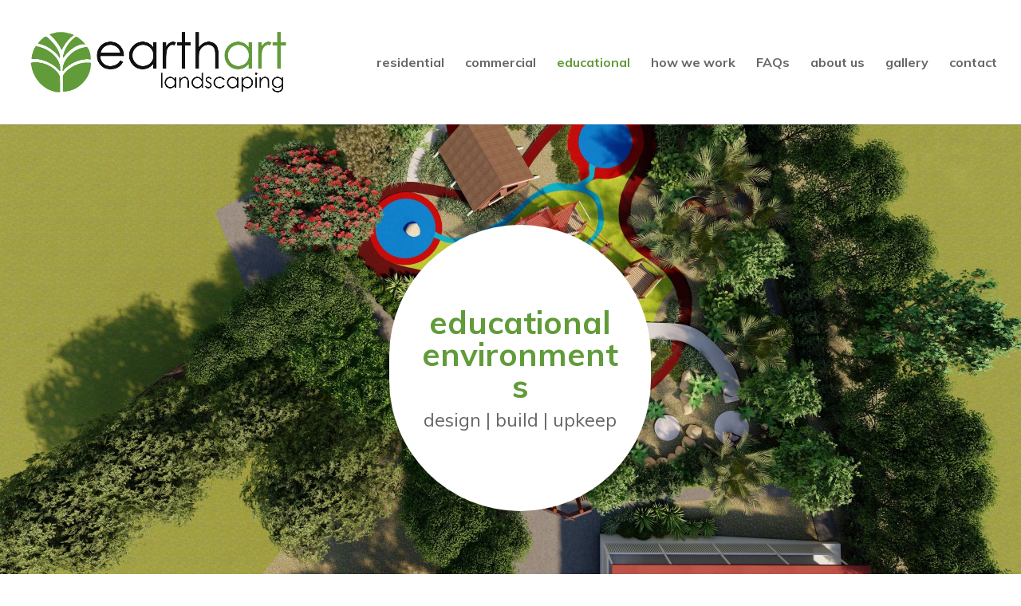

--- FILE ---
content_type: text/html; charset=UTF-8
request_url: http://www.earthart.net.nz/educational/
body_size: 17287
content:
<!DOCTYPE html>
<html lang="en-NZ">
<head>
	<meta http-equiv="X-UA-Compatible" content="IE=edge"><link rel="pingback" href="http://www.earthart.net.nz/xmlrpc.php" />

<script type="text/javascript">
  document.documentElement.className = 'js';
</script>
	<meta charset="UTF-8" />
	<meta http-equiv="X-UA-Compatible" content="IE=edge">
	<script>var et_site_url='http://www.earthart.net.nz';var et_post_id='22';function et_core_page_resource_fallback(a,b){"undefined"===typeof b&&(b=a.sheet.cssRules&&0===a.sheet.cssRules.length);b&&(a.onerror=null,a.onload=null,a.href?a.href=et_site_url+"/?et_core_page_resource="+a.id+et_post_id:a.src&&(a.src=et_site_url+"/?et_core_page_resource="+a.id+et_post_id))}
</script><title>Earthart Landscaping | Educational Environment Landscaping NZ</title>
<meta name='robots' content='max-image-preview:large' />

<!-- This site is optimized with the Yoast SEO plugin v12.6.2 - https://yoast.com/wordpress/plugins/seo/ -->
<meta name="description" content="For specialist playground builders and educational environment landscape design, talk to theskilled and friendly team at Earthart Landscaping NZ."/>
<meta name="robots" content="max-snippet:-1, max-image-preview:large, max-video-preview:-1"/>
<link rel="canonical" href="http://www.earthart.net.nz/educational/" />
<meta property="og:locale" content="en_US" />
<meta property="og:type" content="article" />
<meta property="og:title" content="Earthart Landscaping | Educational Environment Landscaping NZ" />
<meta property="og:description" content="For specialist playground builders and educational environment landscape design, talk to theskilled and friendly team at Earthart Landscaping NZ." />
<meta property="og:url" content="http://www.earthart.net.nz/educational/" />
<meta property="og:site_name" content="Earthart Landscaping" />
<meta property="article:publisher" content="https://www.facebook.com/earthartlandscaping/" />
<meta name="twitter:card" content="summary_large_image" />
<meta name="twitter:description" content="For specialist playground builders and educational environment landscape design, talk to theskilled and friendly team at Earthart Landscaping NZ." />
<meta name="twitter:title" content="Earthart Landscaping | Educational Environment Landscaping NZ" />
<script type='application/ld+json' class='yoast-schema-graph yoast-schema-graph--main'>{"@context":"https://schema.org","@graph":[{"@type":"WebSite","@id":"http://www.earthart.net.nz/#website","url":"http://www.earthart.net.nz/","name":"Earthart Landscaping","potentialAction":{"@type":"SearchAction","target":"http://www.earthart.net.nz/?s={search_term_string}","query-input":"required name=search_term_string"}},{"@type":"WebPage","@id":"http://www.earthart.net.nz/educational/#webpage","url":"http://www.earthart.net.nz/educational/","inLanguage":"en-NZ","name":"Earthart Landscaping | Educational Environment Landscaping NZ","isPartOf":{"@id":"http://www.earthart.net.nz/#website"},"datePublished":"2019-10-09T03:29:22+00:00","dateModified":"2024-03-25T23:17:23+00:00","description":"For specialist playground builders and educational environment landscape design, talk to theskilled and friendly team at Earthart Landscaping NZ."}]}</script>
<!-- / Yoast SEO plugin. -->

<link rel='dns-prefetch' href='//js.hs-scripts.com' />
<link rel='dns-prefetch' href='//www.google.com' />
<link rel='dns-prefetch' href='//fonts.googleapis.com' />
<link rel='dns-prefetch' href='//use.fontawesome.com' />
<link rel="alternate" type="application/rss+xml" title="Earthart Landscaping &raquo; Feed" href="http://www.earthart.net.nz/feed/" />
<link rel="alternate" type="application/rss+xml" title="Earthart Landscaping &raquo; Comments Feed" href="http://www.earthart.net.nz/comments/feed/" />
<script type="text/javascript">
/* <![CDATA[ */
window._wpemojiSettings = {"baseUrl":"https:\/\/s.w.org\/images\/core\/emoji\/14.0.0\/72x72\/","ext":".png","svgUrl":"https:\/\/s.w.org\/images\/core\/emoji\/14.0.0\/svg\/","svgExt":".svg","source":{"concatemoji":"http:\/\/www.earthart.net.nz\/wp-includes\/js\/wp-emoji-release.min.js?ver=6.4.7"}};
/*! This file is auto-generated */
!function(i,n){var o,s,e;function c(e){try{var t={supportTests:e,timestamp:(new Date).valueOf()};sessionStorage.setItem(o,JSON.stringify(t))}catch(e){}}function p(e,t,n){e.clearRect(0,0,e.canvas.width,e.canvas.height),e.fillText(t,0,0);var t=new Uint32Array(e.getImageData(0,0,e.canvas.width,e.canvas.height).data),r=(e.clearRect(0,0,e.canvas.width,e.canvas.height),e.fillText(n,0,0),new Uint32Array(e.getImageData(0,0,e.canvas.width,e.canvas.height).data));return t.every(function(e,t){return e===r[t]})}function u(e,t,n){switch(t){case"flag":return n(e,"\ud83c\udff3\ufe0f\u200d\u26a7\ufe0f","\ud83c\udff3\ufe0f\u200b\u26a7\ufe0f")?!1:!n(e,"\ud83c\uddfa\ud83c\uddf3","\ud83c\uddfa\u200b\ud83c\uddf3")&&!n(e,"\ud83c\udff4\udb40\udc67\udb40\udc62\udb40\udc65\udb40\udc6e\udb40\udc67\udb40\udc7f","\ud83c\udff4\u200b\udb40\udc67\u200b\udb40\udc62\u200b\udb40\udc65\u200b\udb40\udc6e\u200b\udb40\udc67\u200b\udb40\udc7f");case"emoji":return!n(e,"\ud83e\udef1\ud83c\udffb\u200d\ud83e\udef2\ud83c\udfff","\ud83e\udef1\ud83c\udffb\u200b\ud83e\udef2\ud83c\udfff")}return!1}function f(e,t,n){var r="undefined"!=typeof WorkerGlobalScope&&self instanceof WorkerGlobalScope?new OffscreenCanvas(300,150):i.createElement("canvas"),a=r.getContext("2d",{willReadFrequently:!0}),o=(a.textBaseline="top",a.font="600 32px Arial",{});return e.forEach(function(e){o[e]=t(a,e,n)}),o}function t(e){var t=i.createElement("script");t.src=e,t.defer=!0,i.head.appendChild(t)}"undefined"!=typeof Promise&&(o="wpEmojiSettingsSupports",s=["flag","emoji"],n.supports={everything:!0,everythingExceptFlag:!0},e=new Promise(function(e){i.addEventListener("DOMContentLoaded",e,{once:!0})}),new Promise(function(t){var n=function(){try{var e=JSON.parse(sessionStorage.getItem(o));if("object"==typeof e&&"number"==typeof e.timestamp&&(new Date).valueOf()<e.timestamp+604800&&"object"==typeof e.supportTests)return e.supportTests}catch(e){}return null}();if(!n){if("undefined"!=typeof Worker&&"undefined"!=typeof OffscreenCanvas&&"undefined"!=typeof URL&&URL.createObjectURL&&"undefined"!=typeof Blob)try{var e="postMessage("+f.toString()+"("+[JSON.stringify(s),u.toString(),p.toString()].join(",")+"));",r=new Blob([e],{type:"text/javascript"}),a=new Worker(URL.createObjectURL(r),{name:"wpTestEmojiSupports"});return void(a.onmessage=function(e){c(n=e.data),a.terminate(),t(n)})}catch(e){}c(n=f(s,u,p))}t(n)}).then(function(e){for(var t in e)n.supports[t]=e[t],n.supports.everything=n.supports.everything&&n.supports[t],"flag"!==t&&(n.supports.everythingExceptFlag=n.supports.everythingExceptFlag&&n.supports[t]);n.supports.everythingExceptFlag=n.supports.everythingExceptFlag&&!n.supports.flag,n.DOMReady=!1,n.readyCallback=function(){n.DOMReady=!0}}).then(function(){return e}).then(function(){var e;n.supports.everything||(n.readyCallback(),(e=n.source||{}).concatemoji?t(e.concatemoji):e.wpemoji&&e.twemoji&&(t(e.twemoji),t(e.wpemoji)))}))}((window,document),window._wpemojiSettings);
/* ]]> */
</script>
<meta content="Nettl Divi Child v." name="generator"/><style id='wp-emoji-styles-inline-css' type='text/css'>

	img.wp-smiley, img.emoji {
		display: inline !important;
		border: none !important;
		box-shadow: none !important;
		height: 1em !important;
		width: 1em !important;
		margin: 0 0.07em !important;
		vertical-align: -0.1em !important;
		background: none !important;
		padding: 0 !important;
	}
</style>
<link rel='stylesheet' id='wp-block-library-css' href='http://www.earthart.net.nz/wp-includes/css/dist/block-library/style.min.css?ver=6.4.7' type='text/css' media='all' />
<style id='classic-theme-styles-inline-css' type='text/css'>
/*! This file is auto-generated */
.wp-block-button__link{color:#fff;background-color:#32373c;border-radius:9999px;box-shadow:none;text-decoration:none;padding:calc(.667em + 2px) calc(1.333em + 2px);font-size:1.125em}.wp-block-file__button{background:#32373c;color:#fff;text-decoration:none}
</style>
<style id='global-styles-inline-css' type='text/css'>
body{--wp--preset--color--black: #000000;--wp--preset--color--cyan-bluish-gray: #abb8c3;--wp--preset--color--white: #ffffff;--wp--preset--color--pale-pink: #f78da7;--wp--preset--color--vivid-red: #cf2e2e;--wp--preset--color--luminous-vivid-orange: #ff6900;--wp--preset--color--luminous-vivid-amber: #fcb900;--wp--preset--color--light-green-cyan: #7bdcb5;--wp--preset--color--vivid-green-cyan: #00d084;--wp--preset--color--pale-cyan-blue: #8ed1fc;--wp--preset--color--vivid-cyan-blue: #0693e3;--wp--preset--color--vivid-purple: #9b51e0;--wp--preset--gradient--vivid-cyan-blue-to-vivid-purple: linear-gradient(135deg,rgba(6,147,227,1) 0%,rgb(155,81,224) 100%);--wp--preset--gradient--light-green-cyan-to-vivid-green-cyan: linear-gradient(135deg,rgb(122,220,180) 0%,rgb(0,208,130) 100%);--wp--preset--gradient--luminous-vivid-amber-to-luminous-vivid-orange: linear-gradient(135deg,rgba(252,185,0,1) 0%,rgba(255,105,0,1) 100%);--wp--preset--gradient--luminous-vivid-orange-to-vivid-red: linear-gradient(135deg,rgba(255,105,0,1) 0%,rgb(207,46,46) 100%);--wp--preset--gradient--very-light-gray-to-cyan-bluish-gray: linear-gradient(135deg,rgb(238,238,238) 0%,rgb(169,184,195) 100%);--wp--preset--gradient--cool-to-warm-spectrum: linear-gradient(135deg,rgb(74,234,220) 0%,rgb(151,120,209) 20%,rgb(207,42,186) 40%,rgb(238,44,130) 60%,rgb(251,105,98) 80%,rgb(254,248,76) 100%);--wp--preset--gradient--blush-light-purple: linear-gradient(135deg,rgb(255,206,236) 0%,rgb(152,150,240) 100%);--wp--preset--gradient--blush-bordeaux: linear-gradient(135deg,rgb(254,205,165) 0%,rgb(254,45,45) 50%,rgb(107,0,62) 100%);--wp--preset--gradient--luminous-dusk: linear-gradient(135deg,rgb(255,203,112) 0%,rgb(199,81,192) 50%,rgb(65,88,208) 100%);--wp--preset--gradient--pale-ocean: linear-gradient(135deg,rgb(255,245,203) 0%,rgb(182,227,212) 50%,rgb(51,167,181) 100%);--wp--preset--gradient--electric-grass: linear-gradient(135deg,rgb(202,248,128) 0%,rgb(113,206,126) 100%);--wp--preset--gradient--midnight: linear-gradient(135deg,rgb(2,3,129) 0%,rgb(40,116,252) 100%);--wp--preset--font-size--small: 13px;--wp--preset--font-size--medium: 20px;--wp--preset--font-size--large: 36px;--wp--preset--font-size--x-large: 42px;--wp--preset--spacing--20: 0.44rem;--wp--preset--spacing--30: 0.67rem;--wp--preset--spacing--40: 1rem;--wp--preset--spacing--50: 1.5rem;--wp--preset--spacing--60: 2.25rem;--wp--preset--spacing--70: 3.38rem;--wp--preset--spacing--80: 5.06rem;--wp--preset--shadow--natural: 6px 6px 9px rgba(0, 0, 0, 0.2);--wp--preset--shadow--deep: 12px 12px 50px rgba(0, 0, 0, 0.4);--wp--preset--shadow--sharp: 6px 6px 0px rgba(0, 0, 0, 0.2);--wp--preset--shadow--outlined: 6px 6px 0px -3px rgba(255, 255, 255, 1), 6px 6px rgba(0, 0, 0, 1);--wp--preset--shadow--crisp: 6px 6px 0px rgba(0, 0, 0, 1);}:where(.is-layout-flex){gap: 0.5em;}:where(.is-layout-grid){gap: 0.5em;}body .is-layout-flow > .alignleft{float: left;margin-inline-start: 0;margin-inline-end: 2em;}body .is-layout-flow > .alignright{float: right;margin-inline-start: 2em;margin-inline-end: 0;}body .is-layout-flow > .aligncenter{margin-left: auto !important;margin-right: auto !important;}body .is-layout-constrained > .alignleft{float: left;margin-inline-start: 0;margin-inline-end: 2em;}body .is-layout-constrained > .alignright{float: right;margin-inline-start: 2em;margin-inline-end: 0;}body .is-layout-constrained > .aligncenter{margin-left: auto !important;margin-right: auto !important;}body .is-layout-constrained > :where(:not(.alignleft):not(.alignright):not(.alignfull)){max-width: var(--wp--style--global--content-size);margin-left: auto !important;margin-right: auto !important;}body .is-layout-constrained > .alignwide{max-width: var(--wp--style--global--wide-size);}body .is-layout-flex{display: flex;}body .is-layout-flex{flex-wrap: wrap;align-items: center;}body .is-layout-flex > *{margin: 0;}body .is-layout-grid{display: grid;}body .is-layout-grid > *{margin: 0;}:where(.wp-block-columns.is-layout-flex){gap: 2em;}:where(.wp-block-columns.is-layout-grid){gap: 2em;}:where(.wp-block-post-template.is-layout-flex){gap: 1.25em;}:where(.wp-block-post-template.is-layout-grid){gap: 1.25em;}.has-black-color{color: var(--wp--preset--color--black) !important;}.has-cyan-bluish-gray-color{color: var(--wp--preset--color--cyan-bluish-gray) !important;}.has-white-color{color: var(--wp--preset--color--white) !important;}.has-pale-pink-color{color: var(--wp--preset--color--pale-pink) !important;}.has-vivid-red-color{color: var(--wp--preset--color--vivid-red) !important;}.has-luminous-vivid-orange-color{color: var(--wp--preset--color--luminous-vivid-orange) !important;}.has-luminous-vivid-amber-color{color: var(--wp--preset--color--luminous-vivid-amber) !important;}.has-light-green-cyan-color{color: var(--wp--preset--color--light-green-cyan) !important;}.has-vivid-green-cyan-color{color: var(--wp--preset--color--vivid-green-cyan) !important;}.has-pale-cyan-blue-color{color: var(--wp--preset--color--pale-cyan-blue) !important;}.has-vivid-cyan-blue-color{color: var(--wp--preset--color--vivid-cyan-blue) !important;}.has-vivid-purple-color{color: var(--wp--preset--color--vivid-purple) !important;}.has-black-background-color{background-color: var(--wp--preset--color--black) !important;}.has-cyan-bluish-gray-background-color{background-color: var(--wp--preset--color--cyan-bluish-gray) !important;}.has-white-background-color{background-color: var(--wp--preset--color--white) !important;}.has-pale-pink-background-color{background-color: var(--wp--preset--color--pale-pink) !important;}.has-vivid-red-background-color{background-color: var(--wp--preset--color--vivid-red) !important;}.has-luminous-vivid-orange-background-color{background-color: var(--wp--preset--color--luminous-vivid-orange) !important;}.has-luminous-vivid-amber-background-color{background-color: var(--wp--preset--color--luminous-vivid-amber) !important;}.has-light-green-cyan-background-color{background-color: var(--wp--preset--color--light-green-cyan) !important;}.has-vivid-green-cyan-background-color{background-color: var(--wp--preset--color--vivid-green-cyan) !important;}.has-pale-cyan-blue-background-color{background-color: var(--wp--preset--color--pale-cyan-blue) !important;}.has-vivid-cyan-blue-background-color{background-color: var(--wp--preset--color--vivid-cyan-blue) !important;}.has-vivid-purple-background-color{background-color: var(--wp--preset--color--vivid-purple) !important;}.has-black-border-color{border-color: var(--wp--preset--color--black) !important;}.has-cyan-bluish-gray-border-color{border-color: var(--wp--preset--color--cyan-bluish-gray) !important;}.has-white-border-color{border-color: var(--wp--preset--color--white) !important;}.has-pale-pink-border-color{border-color: var(--wp--preset--color--pale-pink) !important;}.has-vivid-red-border-color{border-color: var(--wp--preset--color--vivid-red) !important;}.has-luminous-vivid-orange-border-color{border-color: var(--wp--preset--color--luminous-vivid-orange) !important;}.has-luminous-vivid-amber-border-color{border-color: var(--wp--preset--color--luminous-vivid-amber) !important;}.has-light-green-cyan-border-color{border-color: var(--wp--preset--color--light-green-cyan) !important;}.has-vivid-green-cyan-border-color{border-color: var(--wp--preset--color--vivid-green-cyan) !important;}.has-pale-cyan-blue-border-color{border-color: var(--wp--preset--color--pale-cyan-blue) !important;}.has-vivid-cyan-blue-border-color{border-color: var(--wp--preset--color--vivid-cyan-blue) !important;}.has-vivid-purple-border-color{border-color: var(--wp--preset--color--vivid-purple) !important;}.has-vivid-cyan-blue-to-vivid-purple-gradient-background{background: var(--wp--preset--gradient--vivid-cyan-blue-to-vivid-purple) !important;}.has-light-green-cyan-to-vivid-green-cyan-gradient-background{background: var(--wp--preset--gradient--light-green-cyan-to-vivid-green-cyan) !important;}.has-luminous-vivid-amber-to-luminous-vivid-orange-gradient-background{background: var(--wp--preset--gradient--luminous-vivid-amber-to-luminous-vivid-orange) !important;}.has-luminous-vivid-orange-to-vivid-red-gradient-background{background: var(--wp--preset--gradient--luminous-vivid-orange-to-vivid-red) !important;}.has-very-light-gray-to-cyan-bluish-gray-gradient-background{background: var(--wp--preset--gradient--very-light-gray-to-cyan-bluish-gray) !important;}.has-cool-to-warm-spectrum-gradient-background{background: var(--wp--preset--gradient--cool-to-warm-spectrum) !important;}.has-blush-light-purple-gradient-background{background: var(--wp--preset--gradient--blush-light-purple) !important;}.has-blush-bordeaux-gradient-background{background: var(--wp--preset--gradient--blush-bordeaux) !important;}.has-luminous-dusk-gradient-background{background: var(--wp--preset--gradient--luminous-dusk) !important;}.has-pale-ocean-gradient-background{background: var(--wp--preset--gradient--pale-ocean) !important;}.has-electric-grass-gradient-background{background: var(--wp--preset--gradient--electric-grass) !important;}.has-midnight-gradient-background{background: var(--wp--preset--gradient--midnight) !important;}.has-small-font-size{font-size: var(--wp--preset--font-size--small) !important;}.has-medium-font-size{font-size: var(--wp--preset--font-size--medium) !important;}.has-large-font-size{font-size: var(--wp--preset--font-size--large) !important;}.has-x-large-font-size{font-size: var(--wp--preset--font-size--x-large) !important;}
.wp-block-navigation a:where(:not(.wp-element-button)){color: inherit;}
:where(.wp-block-post-template.is-layout-flex){gap: 1.25em;}:where(.wp-block-post-template.is-layout-grid){gap: 1.25em;}
:where(.wp-block-columns.is-layout-flex){gap: 2em;}:where(.wp-block-columns.is-layout-grid){gap: 2em;}
.wp-block-pullquote{font-size: 1.5em;line-height: 1.6;}
</style>
<link rel='stylesheet' id='contact-form-7-css' href='http://www.earthart.net.nz/wp-content/plugins/contact-form-7/includes/css/styles.css?ver=5.1.6' type='text/css' media='all' />
<link rel='stylesheet' id='twenty20-style-css' href='http://www.earthart.net.nz/wp-content/plugins/twenty20/assets/css/twenty20.css?ver=1.55' type='text/css' media='all' />
<link rel='stylesheet' id='et-builder-googlefonts-cached-css' href='http://fonts.googleapis.com/css?family=Muli%3A200%2C200italic%2C300%2C300italic%2Cregular%2Citalic%2C600%2C600italic%2C700%2C700italic%2C800%2C800italic%2C900%2C900italic&#038;ver=6.4.7#038;subset=latin,latin-ext' type='text/css' media='all' />
<link rel='stylesheet' id='dashicons-css' href='http://www.earthart.net.nz/wp-includes/css/dashicons.min.css?ver=6.4.7' type='text/css' media='all' />
<link rel='stylesheet' id='parent-style-css' href='http://www.earthart.net.nz/wp-content/themes/Divi/style.css?ver=50' type='text/css' media='all' />
<link rel='stylesheet' id='child-style-css' href='http://www.earthart.net.nz/wp-content/themes/nettl-divi-child-theme/style.css?ver=50' type='text/css' media='all' />
<link rel='stylesheet' id='font-awesome-5-pro-css' href='https://use.fontawesome.com/releases/v5.3.1/css/all.css?ver=50' type='text/css' media='all' />
<link rel='stylesheet' id='beafwc_twentytwenty-css' href='http://www.earthart.net.nz/wp-content/plugins/before-after-for-woocommerce/assets/css/twentytwenty.css?ver=6.4.7' type='text/css' media='all' />
<link rel='stylesheet' id='beafwc-style-css' href='http://www.earthart.net.nz/wp-content/plugins/before-after-for-woocommerce/assets/css/beafwc-style.css?ver=6.4.7' type='text/css' media='all' />
<!--n2css--><script type="text/javascript" src="http://www.earthart.net.nz/wp-includes/js/jquery/jquery.min.js?ver=3.7.1" id="jquery-core-js"></script>
<script type="text/javascript" src="http://www.earthart.net.nz/wp-includes/js/jquery/jquery-migrate.min.js?ver=3.4.1" id="jquery-migrate-js"></script>
<script type="text/javascript" id="et-core-api-spam-recaptcha-js-extra">
/* <![CDATA[ */
var et_core_api_spam_recaptcha = {"site_key":"","page_action":{"action":"educational"}};
/* ]]> */
</script>
<script type="text/javascript" src="http://www.earthart.net.nz/wp-content/themes/Divi/core/admin/js/recaptcha.js?ver=6.4.7" id="et-core-api-spam-recaptcha-js"></script>
<script type="text/javascript" src="http://www.earthart.net.nz/wp-content/plugins/before-after-for-woocommerce/assets/js/jquery.event.move.js" id="jquery-event-move-js"></script>
<link rel="https://api.w.org/" href="http://www.earthart.net.nz/wp-json/" /><link rel="alternate" type="application/json" href="http://www.earthart.net.nz/wp-json/wp/v2/pages/22" /><link rel="EditURI" type="application/rsd+xml" title="RSD" href="http://www.earthart.net.nz/xmlrpc.php?rsd" />
<meta name="generator" content="WordPress 6.4.7" />
<link rel='shortlink' href='http://www.earthart.net.nz/?p=22' />
<link rel="alternate" type="application/json+oembed" href="http://www.earthart.net.nz/wp-json/oembed/1.0/embed?url=http%3A%2F%2Fwww.earthart.net.nz%2Feducational%2F" />
<link rel="alternate" type="text/xml+oembed" href="http://www.earthart.net.nz/wp-json/oembed/1.0/embed?url=http%3A%2F%2Fwww.earthart.net.nz%2Feducational%2F&#038;format=xml" />
			<!-- DO NOT COPY THIS SNIPPET! Start of Page Analytics Tracking for HubSpot WordPress plugin v8.4.90-->
			<script type="text/javascript">
				var _hsq = _hsq || [];
				_hsq.push(["setContentType", "standard-page"]);
			</script>
			<!-- DO NOT COPY THIS SNIPPET! End of Page Analytics Tracking for HubSpot WordPress plugin -->
						<script>
				(function() {
					var hbspt = window.hbspt = window.hbspt || {};
					hbspt.forms = hbspt.forms || {};
					hbspt._wpFormsQueue = [];
					hbspt.enqueueForm = function(formDef) {
						if (hbspt.forms && hbspt.forms.create) {
							hbspt.forms.create(formDef);
						} else {
							hbspt._wpFormsQueue.push(formDef);
						}
					}
					if (!window.hbspt.forms.create) {
						Object.defineProperty(window.hbspt.forms, 'create', {
							configurable: true,
							get: function() {
								return hbspt._wpCreateForm;
							},
							set: function(value) {
								hbspt._wpCreateForm = value;
								while (hbspt._wpFormsQueue.length) {
									var formDef = hbspt._wpFormsQueue.shift();
									if (!document.currentScript) {
										var formScriptId = 'leadin-forms-v2-js';
										hubspot.utils.currentScript = document.getElementById(formScriptId);
									}
									hbspt._wpCreateForm.call(hbspt.forms, formDef);
								}
							},
						});
					}
				})();
			</script>
		<meta name="viewport" content="width=device-width, initial-scale=1.0, maximum-scale=1.0, user-scalable=0" /><meta name="google-site-verification" content="YrgXaNTL3Hr6LoepqTr9Plc0N1utNh23oYgoVynq_mI"><link rel="icon" href="http://www.earthart.net.nz/wp-content/uploads/2019/10/earthartfav-150x150.png" sizes="32x32" />
<link rel="icon" href="http://www.earthart.net.nz/wp-content/uploads/2019/10/earthartfav.png" sizes="192x192" />
<link rel="apple-touch-icon" href="http://www.earthart.net.nz/wp-content/uploads/2019/10/earthartfav.png" />
<meta name="msapplication-TileImage" content="http://www.earthart.net.nz/wp-content/uploads/2019/10/earthartfav.png" />
<link rel="stylesheet" id="et-divi-customizer-global-cached-inline-styles" href="http://www.earthart.net.nz/wp-content/et-cache/global/et-divi-customizer-global-17654943268655.min.css" onerror="et_core_page_resource_fallback(this, true)" onload="et_core_page_resource_fallback(this)" /><noscript><style id="rocket-lazyload-nojs-css">.rll-youtube-player, [data-lazy-src]{display:none !important;}</style></noscript></head>
<body class="page-template-default page page-id-22 et-tb-has-template et-tb-has-footer et_pb_button_helper_class et_fullwidth_nav et_fixed_nav et_show_nav et_primary_nav_dropdown_animation_fade et_secondary_nav_dropdown_animation_fade et_header_style_left et_cover_background et_pb_gutter osx et_pb_gutters3 et_pb_pagebuilder_layout et_no_sidebar et_divi_theme et-db et_minified_js et_minified_css">
	<div id="page-container">
<div id="et-boc" class="et-boc">
			
		

	<header id="main-header" data-height-onload="141">
		<div class="container clearfix et_menu_container">
					<div class="logo_container">
				<span class="logo_helper"></span>
				<a href="http://www.earthart.net.nz/">
					<img src="http://www.earthart.net.nz/wp-content/uploads/2019/10/earthartlogo.png" alt="Earthart Landscaping" id="logo" data-height-percentage="64" />
				</a>
			</div>
					<div id="et-top-navigation" data-height="141" data-fixed-height="56">
									<nav id="top-menu-nav">
					<ul id="top-menu" class="nav"><li id="menu-item-38" class="menu-item menu-item-type-post_type menu-item-object-page menu-item-38"><a href="http://www.earthart.net.nz/residential/">residential</a></li>
<li id="menu-item-37" class="menu-item menu-item-type-post_type menu-item-object-page menu-item-37"><a href="http://www.earthart.net.nz/commercial/">commercial</a></li>
<li id="menu-item-36" class="menu-item menu-item-type-post_type menu-item-object-page current-menu-item page_item page-item-22 current_page_item menu-item-36"><a href="http://www.earthart.net.nz/educational/" aria-current="page">educational</a></li>
<li id="menu-item-35" class="menu-item menu-item-type-post_type menu-item-object-page menu-item-35"><a href="http://www.earthart.net.nz/how-we-work/">how we work</a></li>
<li id="menu-item-34" class="menu-item menu-item-type-post_type menu-item-object-page menu-item-34"><a href="http://www.earthart.net.nz/faqs/">FAQs</a></li>
<li id="menu-item-33" class="menu-item menu-item-type-post_type menu-item-object-page menu-item-33"><a href="http://www.earthart.net.nz/about-us/">about us</a></li>
<li id="menu-item-2148" class="menu-item menu-item-type-post_type menu-item-object-page menu-item-2148"><a href="http://www.earthart.net.nz/gallery/">gallery</a></li>
<li id="menu-item-32" class="menu-item menu-item-type-post_type menu-item-object-page menu-item-32"><a href="http://www.earthart.net.nz/contact/">contact</a></li>
</ul>					</nav>
				
				
				
				
				<div id="et_mobile_nav_menu">
				<div class="mobile_nav closed">
					<span class="select_page">Select Page</span>
					<span class="mobile_menu_bar mobile_menu_bar_toggle"></span>
				</div>
			</div>			</div> <!-- #et-top-navigation -->
		</div> <!-- .container -->
		<div class="et_search_outer">
			<div class="container et_search_form_container">
				<form role="search" method="get" class="et-search-form" action="http://www.earthart.net.nz/">
				<input type="search" class="et-search-field" placeholder="Search &hellip;" value="" name="s" title="Search for:" />				</form>
				<span class="et_close_search_field"></span>
			</div>
		</div>
	</header> <!-- #main-header -->
<div id="et-main-area">
	
<div id="main-content">


			
				<article id="post-22" class="post-22 page type-page status-publish hentry">

				
					<div class="entry-content">
					<div class="et-l et-l--post">
			<div class="et_builder_inner_content et_pb_gutters3">
		<div class="et_pb_section et_pb_section_0 et_pb_section_parallax et_pb_with_background et_section_regular">
				
				<div class="et_parallax_bg_wrap"><div
						class="et_parallax_bg et_pb_parallax_css"
						style="background-image: url(http://www.earthart.net.nz/wp-content/uploads/2024/03/KO-01-scaled.jpg);"
					></div></div>
				
				
					<div class="et_pb_row et_pb_row_0">
				<div class="et_pb_column et_pb_column_1_3 et_pb_column_0  et_pb_css_mix_blend_mode_passthrough et_pb_column_empty">
				
				
				
			</div> <!-- .et_pb_column --><div class="et_pb_column et_pb_column_1_3 et_pb_column_1  et_pb_css_mix_blend_mode_passthrough">
				
				
				<div class="et_pb_module et_pb_text et_pb_text_0  et_pb_text_align_center et_pb_bg_layout_light">
				
				
				<div class="et_pb_text_inner"><h1>educational environments</h1>
<p>design | build | upkeep</p></div>
			</div> <!-- .et_pb_text -->
			</div> <!-- .et_pb_column --><div class="et_pb_column et_pb_column_1_3 et_pb_column_2  et_pb_css_mix_blend_mode_passthrough et-last-child et_pb_column_empty">
				
				
				
			</div> <!-- .et_pb_column -->
				
				
			</div> <!-- .et_pb_row -->
				
				
			</div> <!-- .et_pb_section --><div class="et_pb_section et_pb_section_1 et_section_regular">
				
				
				
				
					<div class="et_pb_row et_pb_row_1">
				<div class="et_pb_column et_pb_column_4_4 et_pb_column_3  et_pb_css_mix_blend_mode_passthrough et-last-child">
				
				
				<div class="et_pb_module et_pb_text et_pb_text_1  et_pb_text_align_center et_pb_bg_layout_light">
				
				
				<div class="et_pb_text_inner"><h2>Children’s learning environments should be fun, challenging, and safe.</h2></div>
			</div> <!-- .et_pb_text --><div class="et_pb_module et_pb_text et_pb_text_2  et_pb_text_align_center et_pb_bg_layout_light">
				
				
				<div class="et_pb_text_inner">We create playgrounds and outdoor areas for schools and early childhood centres, with a focus on all-natural materials. Always meeting the high standards needed to keep Kiwi kids safe and sound.</p>
<p>So if you’re looking for a playful and secure learning environment, built with expertise and care, get in touch today.</div>
			</div> <!-- .et_pb_text --><div class="et_pb_button_module_wrapper et_pb_button_0_wrapper et_pb_button_alignment_center et_pb_module ">
				<a class="et_pb_button et_pb_button_0 et_pb_bg_layout_light" href="/contact">Let&#039;s Chat</a>
			</div>
			</div> <!-- .et_pb_column -->
				
				
			</div> <!-- .et_pb_row -->
				
				
			</div> <!-- .et_pb_section --><div class="et_pb_section et_pb_section_2 et_pb_with_background et_section_regular">
				
				
				
				
					<div class="et_pb_row et_pb_row_2 et_pb_equal_columns et_pb_gutters1">
				<div class="et_pb_column et_pb_column_1_2 et_pb_column_4  et_pb_css_mix_blend_mode_passthrough">
				
				
				<div class="et_pb_module et_pb_text et_pb_text_3  et_pb_text_align_left et_pb_bg_layout_dark">
				
				
				<div class="et_pb_text_inner"><h2>design</h2>
<p>We use our <a href="http://www.earthart.net.nz/how-we-work/">3D design process</a> to craft playful, lively and culturally-inclusive areas for kids to thrive in. Being able to see how your playground will look in advance helps identify potential problems, raising issues like shade, storage and drainage. So we can get them sorted before the work begins, instead of scrambling to fix them afterwards.</p>
<p>We design:</p>
<ul>
<li>NZ playgrounds for kids of all ages &#8211; from early childhood to intermediate.</li>
<li>School outdoor areas (including seating, planting, fencing, shelters and more).</li>
<li>New-build early childhood centres.</li>
<li>Improvements to existing landscaping.</li>
<li>Bespoke features (like custom windows, and stone or concrete riverways).</li>
<li>&#8230;and anything a fun learning environment could need.</li>
</ul></div>
			</div> <!-- .et_pb_text -->
			</div> <!-- .et_pb_column --><div class="et_pb_column et_pb_column_1_2 et_pb_column_5  et_pb_css_mix_blend_mode_passthrough et-last-child et_pb_column_empty">
				
				
				
			</div> <!-- .et_pb_column -->
				
				
			</div> <!-- .et_pb_row -->
				
				
			</div> <!-- .et_pb_section --><div class="et_pb_section et_pb_section_3 et_section_regular">
				
				
				
				
					<div class="et_pb_row et_pb_row_3 et_pb_equal_columns et_pb_gutters1">
				<div class="et_pb_column et_pb_column_1_2 et_pb_column_6  et_pb_css_mix_blend_mode_passthrough et_pb_column_empty">
				
				
				
			</div> <!-- .et_pb_column --><div class="et_pb_column et_pb_column_1_2 et_pb_column_7  et_pb_css_mix_blend_mode_passthrough et-last-child">
				
				
				<div class="et_pb_module et_pb_text et_pb_text_4  et_pb_text_align_left et_pb_bg_layout_light">
				
				
				<div class="et_pb_text_inner"><h2>build</h2>
<p>Our play areas are built to the highest of standards, by people who care about getting the job done right the first time round. We’re one of only a handful of specialist playground builders in the Bay of Plenty &#8211; so our teams are well aware of the latest safety standards, and build with those standards in mind.</p>
<p>We build:</p>
<ul>
<li>Timber structures (including pergolas, shelters, whares, swings and more).</li>
<li>Stone features.</li>
<li>Sandpits.</li>
<li>Decks.</li>
<li>Impact attenuation surfacing and artificial turf installation.</li>
<li>Paving, concrete and water features.</li>
<li>Veggie gardens, edging and planters.</li>
<li>&#8230;and everything else we’ve dreamt up during the landscape design process.</li>
</ul></div>
			</div> <!-- .et_pb_text -->
			</div> <!-- .et_pb_column -->
				
				
			</div> <!-- .et_pb_row -->
				
				
			</div> <!-- .et_pb_section --><div class="et_pb_section et_pb_section_4 et_section_regular">
				
				
				
				
					
				
				
			</div> <!-- .et_pb_section --><div class="et_pb_section et_pb_section_5 et_pb_with_background et_section_regular">
				
				
				
				
					<div class="et_pb_row et_pb_row_4 et_pb_equal_columns et_pb_gutters1">
				<div class="et_pb_column et_pb_column_1_2 et_pb_column_8  et_pb_css_mix_blend_mode_passthrough">
				
				
				<div class="et_pb_module et_pb_text et_pb_text_5  et_pb_text_align_left et_pb_bg_layout_dark">
				
				
				<div class="et_pb_text_inner"><h2>upkeep</h2>
<p>Keeping play areas safe and in good working order is an ongoing job, and yours is busy enough as it is. So we offer specialist landscaping maintenance services &#8211; taking the work off your plate, and keeping everything in mint condition. Choose between a one-off option or a periodic maintenance package, or <a href="/contact">chat to us</a> about working it into your budget.</p>
<p>We offer:</p>
<ul>
<li>Equipment safety checks.</li>
<li>Lawn maintenance.</li>
<li>Play equipment maintenance and repairs.</li>
<li>Garden maintenance (including weeding, tree and hedge trimming and more).</li>
<li>Planting and re-planting.</li>
<li>Water-blasting and gutter-cleaning.</li>
<li>&#8230;and anything needed to keep things looking great.</li>
</ul></div>
			</div> <!-- .et_pb_text -->
			</div> <!-- .et_pb_column --><div class="et_pb_column et_pb_column_1_2 et_pb_column_9  et_pb_css_mix_blend_mode_passthrough et-last-child">
				
				
				<div class="et_pb_module et_pb_image et_pb_image_0">
				
				
				<span class="et_pb_image_wrap "><img decoding="async" src="http://www.earthart.net.nz/wp-content/uploads/2019/10/11261640_1932220453669907_3580240462777307165_o-1.jpg" alt="" title="" srcset="http://www.earthart.net.nz/wp-content/uploads/2019/10/11261640_1932220453669907_3580240462777307165_o-1.jpg 1125w, http://www.earthart.net.nz/wp-content/uploads/2019/10/11261640_1932220453669907_3580240462777307165_o-1-980x717.jpg 980w, http://www.earthart.net.nz/wp-content/uploads/2019/10/11261640_1932220453669907_3580240462777307165_o-1-480x351.jpg 480w" sizes="(min-width: 0px) and (max-width: 480px) 480px, (min-width: 481px) and (max-width: 980px) 980px, (min-width: 981px) 1125px, 100vw" /></span>
			</div>
			</div> <!-- .et_pb_column -->
				
				
			</div> <!-- .et_pb_row -->
				
				
			</div> <!-- .et_pb_section --><div class="et_pb_section et_pb_section_7 et_section_regular">
				
				
				
				
					<div class="et_pb_row et_pb_row_5">
				<div class="et_pb_column et_pb_column_4_4 et_pb_column_10  et_pb_css_mix_blend_mode_passthrough et-last-child">
				
				
				<div class="et_pb_module et_pb_slider et_pb_slider_0 et_pb_slider_fullwidth_off et_slider_auto et_slider_speed_8000">
				<div class="et_pb_slides">
					<div class="et_pb_slide et_pb_slide_0 et_pb_bg_layout_dark et_pb_media_alignment_center et-pb-active-slide" data-slide-id="et_pb_slide_0">
				
				
				<div class="et_pb_container clearfix">
					<div class="et_pb_slider_container_inner">
						
						<div class="et_pb_slide_description">
							<div class="et_pb_slide_content"><p>Anglican Care Waiapu has had the pleasure of working with Brett and the team from Earthart on three early childhood centre playground projects: Rotorua, Whakatane, and Gisborne. Brett’s designs are beautiful, functional, interesting, and celebrate natural products, encouraging kids to engage in many different ways with the environment. The Earthart team has a deep understanding of playground design and regulatory requirements and works hard to ensure health and safety practices are adhered to while allowing children to watch and enjoy progress where possible. The team is respectful, easy to work with, and accommodating. I thoroughly recommend Earthart.</p>
<p><b>Lucy Laitinen</b><br /><b>Chief Executive Officer</b></p></div>
							
						</div> <!-- .et_pb_slide_description -->
					</div>
				</div> <!-- .et_pb_container -->
				
			</div> <!-- .et_pb_slide -->
			<div class="et_pb_slide et_pb_slide_1 et_pb_bg_layout_dark et_pb_media_alignment_center" data-slide-id="et_pb_slide_1">
				
				
				<div class="et_pb_container clearfix">
					<div class="et_pb_slider_container_inner">
						
						<div class="et_pb_slide_description">
							<div class="et_pb_slide_content"><p>Be sorry to see you go Brett and Crew – you have become part of the whanau. Thanks for all your work, patience with us, listening to us, and exceeding our expectations. You have been wonderful to work with, and worked so nicely alongside the children including them in the project as they have watched their playground and centre transform.</p>
<p><b>Donna Judson</b><br /><b>Regional Director Bay of Plenty</b></p></div>
							
						</div> <!-- .et_pb_slide_description -->
					</div>
				</div> <!-- .et_pb_container -->
				
			</div> <!-- .et_pb_slide -->
			<div class="et_pb_slide et_pb_slide_2 et_pb_bg_layout_dark et_pb_media_alignment_center" data-slide-id="et_pb_slide_2">
				
				
				<div class="et_pb_container clearfix">
					<div class="et_pb_slider_container_inner">
						
						<div class="et_pb_slide_description">
							<div class="et_pb_slide_content"><p>I have worked closely with Brett and his team at Earth Art over the past 10  years as we have implemented numerous playground upgrades and installations.  Brett has always been willing to tackle small or large jobs and nothing is too much trouble.  The work has always been completed on time and to a high standard.  Over the years Brett has become more familiar with the NZ Playground Standards and the Early Childhood Regulations ensuring work is completed to those standards.  While Brett is happy to follow plans that I have drawn he is also happy to offer suggestions for improvements or to make the job more cost effective.   Brett is always striving to offer something new and innovative.   It has always been a pleasure to work with Brett and I recommend his work without hesitation.</p>
<p><strong>Barbara Lingard<br /></strong></p>
<p><strong>Playground Consultancy NZ – Early Childhood </strong><strong>International Comprehensive Playground Auditor and Trainer<br /></strong><strong>Register of Playground Inspectors International (RPII)</strong></p></div>
							
						</div> <!-- .et_pb_slide_description -->
					</div>
				</div> <!-- .et_pb_container -->
				
			</div> <!-- .et_pb_slide -->
			<div class="et_pb_slide et_pb_slide_3 et_pb_bg_layout_dark et_pb_media_alignment_center" data-slide-id="et_pb_slide_3">
				
				
				<div class="et_pb_container clearfix">
					<div class="et_pb_slider_container_inner">
						
						<div class="et_pb_slide_description">
							<div class="et_pb_slide_content"><p>Earthart have been contracted by Maat Group to undertake the grounds maintenance at The Hub shopping centre since we purchased the site in 2005, which includes mowing lawns, and maintaining the plants and trees on site.  Over this time Earthart have fulfilled their contractual obligations with impressive reliability and enthusiasm, and have exceeded our expectations by providing solutions for a range of other maintenance issues around the property.  Recently Earthart have completed stage one of a complete garden restoration in the car parking area, providing sound advice and presenting concepts with the aid of modern design technology.  As Senior Facilities Manager for Maat Group I have formed an excellent professional relationship with Brett and have come to admire his knowledge and passion for his work.  Our management team is based in Auckland, so having Earthart on site gives me peace of mind in the knowledge that they are going about their business in a professional, caring manner.  I would definitely recommend Earthart for all types of landscaping from small residential jobs to larger commercial projects.<strong> </strong></p>
<p><strong>Tony Lomas</strong></p>
<p>Senior Facilities Manager</p></div>
							
						</div> <!-- .et_pb_slide_description -->
					</div>
				</div> <!-- .et_pb_container -->
				
			</div> <!-- .et_pb_slide -->
			
				</div> <!-- .et_pb_slides -->
				
			</div> <!-- .et_pb_slider -->
			
			</div> <!-- .et_pb_column -->
				
				
			</div> <!-- .et_pb_row -->
				
				
			</div> <!-- .et_pb_section --><div class="et_pb_section et_pb_section_8 et_pb_fullwidth_section et_section_regular">
				
				
				
				
					<div class="et_pb_module et_pb_fullwidth_slider_0 et_pb_slider">
				<div class="et_pb_slides">
					<div class="et_pb_slide et_pb_slide_4 et_pb_bg_layout_dark et_pb_media_alignment_center et-pb-active-slide" data-slide-id="et_pb_slide_4">
				
				
				<div class="et_pb_container clearfix">
					<div class="et_pb_slider_container_inner">
						
						<div class="et_pb_slide_description">
							
							
						</div> <!-- .et_pb_slide_description -->
					</div>
				</div> <!-- .et_pb_container -->
				
			</div> <!-- .et_pb_slide -->
			<div class="et_pb_slide et_pb_slide_5 et_pb_bg_layout_dark et_pb_media_alignment_center" data-slide-id="et_pb_slide_5">
				
				
				<div class="et_pb_container clearfix">
					<div class="et_pb_slider_container_inner">
						
						<div class="et_pb_slide_description">
							
							
						</div> <!-- .et_pb_slide_description -->
					</div>
				</div> <!-- .et_pb_container -->
				
			</div> <!-- .et_pb_slide -->
			<div class="et_pb_slide et_pb_slide_6 et_pb_bg_layout_dark et_pb_media_alignment_center" data-slide-id="et_pb_slide_6">
				
				
				<div class="et_pb_container clearfix">
					<div class="et_pb_slider_container_inner">
						
						<div class="et_pb_slide_description">
							
							
						</div> <!-- .et_pb_slide_description -->
					</div>
				</div> <!-- .et_pb_container -->
				
			</div> <!-- .et_pb_slide -->
			<div class="et_pb_slide et_pb_slide_7 et_pb_bg_layout_dark et_pb_media_alignment_center" data-slide-id="et_pb_slide_7">
				
				
				<div class="et_pb_container clearfix">
					<div class="et_pb_slider_container_inner">
						
						<div class="et_pb_slide_description">
							
							
						</div> <!-- .et_pb_slide_description -->
					</div>
				</div> <!-- .et_pb_container -->
				
			</div> <!-- .et_pb_slide -->
			<div class="et_pb_slide et_pb_slide_8 et_pb_bg_layout_dark et_pb_media_alignment_center" data-slide-id="et_pb_slide_8">
				
				
				<div class="et_pb_container clearfix">
					<div class="et_pb_slider_container_inner">
						
						<div class="et_pb_slide_description">
							
							
						</div> <!-- .et_pb_slide_description -->
					</div>
				</div> <!-- .et_pb_container -->
				
			</div> <!-- .et_pb_slide -->
			<div class="et_pb_slide et_pb_slide_9 et_pb_bg_layout_dark et_pb_media_alignment_center" data-slide-id="et_pb_slide_9">
				
				
				<div class="et_pb_container clearfix">
					<div class="et_pb_slider_container_inner">
						
						<div class="et_pb_slide_description">
							
							
						</div> <!-- .et_pb_slide_description -->
					</div>
				</div> <!-- .et_pb_container -->
				
			</div> <!-- .et_pb_slide -->
			<div class="et_pb_slide et_pb_slide_10 et_pb_bg_layout_dark et_pb_media_alignment_center" data-slide-id="et_pb_slide_10">
				
				
				<div class="et_pb_container clearfix">
					<div class="et_pb_slider_container_inner">
						
						<div class="et_pb_slide_description">
							
							
						</div> <!-- .et_pb_slide_description -->
					</div>
				</div> <!-- .et_pb_container -->
				
			</div> <!-- .et_pb_slide -->
			<div class="et_pb_slide et_pb_slide_11 et_pb_bg_layout_dark et_pb_media_alignment_center" data-slide-id="et_pb_slide_11">
				
				
				<div class="et_pb_container clearfix">
					<div class="et_pb_slider_container_inner">
						
						<div class="et_pb_slide_description">
							
							
						</div> <!-- .et_pb_slide_description -->
					</div>
				</div> <!-- .et_pb_container -->
				
			</div> <!-- .et_pb_slide -->
			<div class="et_pb_slide et_pb_slide_12 et_pb_bg_layout_dark et_pb_media_alignment_center" data-slide-id="et_pb_slide_12">
				
				
				<div class="et_pb_container clearfix">
					<div class="et_pb_slider_container_inner">
						
						<div class="et_pb_slide_description">
							
							
						</div> <!-- .et_pb_slide_description -->
					</div>
				</div> <!-- .et_pb_container -->
				
			</div> <!-- .et_pb_slide -->
			<div class="et_pb_slide et_pb_slide_13 et_pb_bg_layout_dark et_pb_media_alignment_center" data-slide-id="et_pb_slide_13">
				
				
				<div class="et_pb_container clearfix">
					<div class="et_pb_slider_container_inner">
						
						<div class="et_pb_slide_description">
							
							
						</div> <!-- .et_pb_slide_description -->
					</div>
				</div> <!-- .et_pb_container -->
				
			</div> <!-- .et_pb_slide -->
			
				</div> <!-- .et_pb_slides -->
				
			</div> <!-- .et_pb_slider -->
			
				
				
			</div> <!-- .et_pb_section --><div class="et_pb_section et_pb_section_9 et_pb_with_background et_section_regular">
				
				
				
				
					<div class="et_pb_row et_pb_row_6">
				<div class="et_pb_column et_pb_column_4_4 et_pb_column_11  et_pb_css_mix_blend_mode_passthrough et-last-child">
				
				
				<div class="et_pb_module et_pb_text et_pb_text_6  et_pb_text_align_center et_pb_bg_layout_dark">
				
				
				<div class="et_pb_text_inner"><h2>Start your next landscaping project today.</h2></div>
			</div> <!-- .et_pb_text --><div class="et_pb_button_module_wrapper et_pb_button_1_wrapper et_pb_button_alignment_center et_pb_module ">
				<a class="et_pb_button et_pb_button_1 et_pb_bg_layout_light" href="/contact">Get In Touch</a>
			</div>
			</div> <!-- .et_pb_column -->
				
				
			</div> <!-- .et_pb_row -->
				
				
			</div> <!-- .et_pb_section -->		</div><!-- .et_builder_inner_content -->
	</div><!-- .et-l -->
						</div> <!-- .entry-content -->

				
				</article> <!-- .et_pb_post -->

			

</div> <!-- #main-content -->

	<footer class="et-l et-l--footer">
			<div class="et_builder_inner_content et_pb_gutters3"><div class="et_pb_section et_pb_section_0_tb_footer et_pb_with_background et_section_specialty">
				
				
				
				<div class="et_pb_row">
					<div class="et_pb_column et_pb_column_1_3 et_pb_column_0_tb_footer    et_pb_css_mix_blend_mode_passthrough">
				
				
				<div class="et_pb_module et_pb_image et_pb_image_0_tb_footer">
				
				
				<a href="/"><span class="et_pb_image_wrap "><img decoding="async" src="http://www.earthart.net.nz/wp-content/uploads/2019/10/earthartlogowhite.png" alt="" title="" srcset="https://www.earthart.net.nz/wp-content/uploads/2019/10/earthartlogowhite.png 805w, https://www.earthart.net.nz/wp-content/uploads/2019/10/earthartlogowhite-300x91.png 300w, https://www.earthart.net.nz/wp-content/uploads/2019/10/earthartlogowhite-768x232.png 768w, https://www.earthart.net.nz/wp-content/uploads/2019/10/earthartlogowhite-480x145.png 480w" sizes="(max-width: 805px) 100vw, 805px" /></span></a>
			</div>
			</div> <!-- .et_pb_column --><div class="et_pb_column et_pb_column_2_3 et_pb_column_1_tb_footer   et_pb_specialty_column  et_pb_css_mix_blend_mode_passthrough et-last-child">
				
				
				<div class="et_pb_row_inner et_pb_row_inner_0_tb_footer">
				<div class="et_pb_column et_pb_column_4_4 et_pb_column_inner et_pb_column_inner_0_tb_footer et-last-child">
				
				
				<div id="footer-nav" class="et_pb_with_border et_pb_module et_pb_sidebar_0_tb_footer et_pb_widget_area clearfix et_pb_widget_area_right et_pb_bg_layout_dark">
				
				
				<div id="nav_menu-2" class="et_pb_widget widget_nav_menu"><div class="menu-primary-container"><ul id="menu-primary" class="menu"><li class="menu-item menu-item-type-post_type menu-item-object-page menu-item-38"><a href="http://www.earthart.net.nz/residential/">residential</a></li>
<li class="menu-item menu-item-type-post_type menu-item-object-page menu-item-37"><a href="http://www.earthart.net.nz/commercial/">commercial</a></li>
<li class="menu-item menu-item-type-post_type menu-item-object-page current-menu-item page_item page-item-22 current_page_item menu-item-36"><a href="http://www.earthart.net.nz/educational/" aria-current="page">educational</a></li>
<li class="menu-item menu-item-type-post_type menu-item-object-page menu-item-35"><a href="http://www.earthart.net.nz/how-we-work/">how we work</a></li>
<li class="menu-item menu-item-type-post_type menu-item-object-page menu-item-34"><a href="http://www.earthart.net.nz/faqs/">FAQs</a></li>
<li class="menu-item menu-item-type-post_type menu-item-object-page menu-item-33"><a href="http://www.earthart.net.nz/about-us/">about us</a></li>
<li class="menu-item menu-item-type-post_type menu-item-object-page menu-item-2148"><a href="http://www.earthart.net.nz/gallery/">gallery</a></li>
<li class="menu-item menu-item-type-post_type menu-item-object-page menu-item-32"><a href="http://www.earthart.net.nz/contact/">contact</a></li>
</ul></div></div> <!-- end .et_pb_widget -->
			</div> <!-- .et_pb_widget_area -->
			</div> <!-- .et_pb_column -->
				
				
			</div> <!-- .et_pb_row_inner --><div class="et_pb_row_inner et_pb_row_inner_1_tb_footer">
				<div class="et_pb_column et_pb_column_1_3 et_pb_column_inner et_pb_column_inner_1_tb_footer">
				
				
				<ul class="et_pb_module et_pb_social_media_follow et_pb_social_media_follow_0_tb_footer clearfix  et_pb_bg_layout_light">
				
				
				<li
            class='et_pb_with_border et_pb_social_media_follow_network_0_tb_footer et_pb_social_icon et_pb_social_network_link  et-social-facebook et_pb_social_media_follow_network_0_tb_footer'><a
              href='https://www.facebook.com/earthartlandscaping/'
              class='icon et_pb_with_border'
              title='Follow on Facebook'
               target="_blank"><span
                class='et_pb_social_media_follow_network_name'
                aria-hidden='true'
                >Follow</span></a></li>
			</ul> <!-- .et_pb_counters -->
			</div> <!-- .et_pb_column --><div class="et_pb_column et_pb_column_1_3 et_pb_column_inner et_pb_column_inner_2_tb_footer et-last-child">
				
				
				<div class="et_pb_module et_pb_text et_pb_text_0_tb_footer  et_pb_text_align_right et_pb_bg_layout_light">
				
				
				<div class="et_pb_text_inner"><p><a href="tel:073078283">07 307 8283</a><br /> 31a Pyne Street, Whakatane, 3120</p></div>
			</div> <!-- .et_pb_text -->
			</div> <!-- .et_pb_column -->
				
				
			</div> <!-- .et_pb_row_inner -->
			</div> <!-- .et_pb_column -->
				</div> <!-- .et_pb_row -->
				
			</div> <!-- .et_pb_section -->		</div><!-- .et_builder_inner_content -->
	</footer><!-- .et-l -->
	    </div> <!-- #et-main-area -->

			
		</div><!-- #et-boc -->
		</div> <!-- #page-container -->

			<script type="text/javascript" id="contact-form-7-js-extra">
/* <![CDATA[ */
var wpcf7 = {"apiSettings":{"root":"http:\/\/www.earthart.net.nz\/wp-json\/contact-form-7\/v1","namespace":"contact-form-7\/v1"}};
/* ]]> */
</script>
<script type="text/javascript" src="http://www.earthart.net.nz/wp-content/plugins/contact-form-7/includes/js/scripts.js?ver=5.1.6" id="contact-form-7-js"></script>
<script type="text/javascript" id="leadin-script-loader-js-js-extra">
/* <![CDATA[ */
var leadin_wordpress = {"userRole":"visitor","pageType":"page","leadinPluginVersion":"8.4.90"};
/* ]]> */
</script>
<script type="text/javascript" src="https://js.hs-scripts.com/3027189.js?integration=WordPress" id="leadin-script-loader-js-js"></script>
<script type="text/javascript" src="http://www.earthart.net.nz/wp-content/plugins/twenty20/assets/js/jquery.twenty20.js?ver=1.55" id="twenty20-style-js"></script>
<script type="text/javascript" src="http://www.earthart.net.nz/wp-content/plugins/twenty20/assets/js/jquery.event.move.js?ver=1.55" id="twenty20-eventmove-style-js"></script>
<script type="text/javascript" src="https://www.google.com/recaptcha/api.js?render=6LfhtsYUAAAAANOeoY1XzfUSiaHU-UVbC2N6M1rY&amp;ver=3.0" id="google-recaptcha-js"></script>
<script type="text/javascript" id="divi-custom-script-js-extra">
/* <![CDATA[ */
var DIVI = {"item_count":"%d Item","items_count":"%d Items"};
var et_shortcodes_strings = {"previous":"Previous","next":"Next"};
var et_pb_custom = {"ajaxurl":"http:\/\/www.earthart.net.nz\/wp-admin\/admin-ajax.php","images_uri":"http:\/\/www.earthart.net.nz\/wp-content\/themes\/Divi\/images","builder_images_uri":"http:\/\/www.earthart.net.nz\/wp-content\/themes\/Divi\/includes\/builder\/images","et_frontend_nonce":"8171d061ac","subscription_failed":"Please, check the fields below to make sure you entered the correct information.","et_ab_log_nonce":"66c92e2053","fill_message":"Please, fill in the following fields:","contact_error_message":"Please, fix the following errors:","invalid":"Invalid email","captcha":"Captcha","prev":"Prev","previous":"Previous","next":"Next","wrong_captcha":"You entered the wrong number in captcha.","ignore_waypoints":"no","is_divi_theme_used":"1","widget_search_selector":".widget_search","ab_tests":[],"is_ab_testing_active":"","page_id":"22","unique_test_id":"","ab_bounce_rate":"5","is_cache_plugin_active":"no","is_shortcode_tracking":"","tinymce_uri":""}; var et_frontend_scripts = {"builderCssContainerPrefix":"#et-boc","builderCssLayoutPrefix":"#et-boc .et-l"};
var et_pb_box_shadow_elements = [];
/* ]]> */
</script>
<script type="text/javascript" src="http://www.earthart.net.nz/wp-content/themes/Divi/js/custom.min.js?ver=4.0.7" id="divi-custom-script-js"></script>
<script type="text/javascript" src="http://www.earthart.net.nz/wp-content/themes/Divi/core/admin/js/common.js?ver=4.0.7" id="et-core-common-js"></script>
<script type="text/javascript" src="http://www.earthart.net.nz/wp-content/plugins/before-after-for-woocommerce/assets/js/jquery.twentytwenty.js" id="beafwc_twentytwenty-js"></script>
<style id="et-builder-module-design-tb-185-22-cached-inline-styles">.et_pb_section_0_tb_footer.et_pb_section{background-color:#111111!important}.et_pb_image_0_tb_footer{text-align:left;margin-left:0}.et_pb_row_inner_0_tb_footer.et_pb_row_inner{padding-bottom:0px!important}.et_pb_column .et_pb_row_inner_0_tb_footer{padding-bottom:0px}.et_pb_sidebar_0_tb_footer.et_pb_widget_area{border-bottom-width:2px;border-bottom-color:#ffffff}.et_pb_sidebar_0_tb_footer{margin-bottom:14px!important;width:100%}.et_pb_sidebar_0_tb_footer.et_pb_widget_area .et_pb_widget{width:100%!important;margin-bottom:14px!important}.et_pb_row_inner_1_tb_footer.et_pb_row_inner{padding-top:0px!important}.et_pb_column .et_pb_row_inner_1_tb_footer{padding-top:0px}.et_pb_column_inner_1_tb_footer{width:30%!important;float:left;margin-right:0!important}.et_pb_social_media_follow .et_pb_social_media_follow_network_0_tb_footer.et_pb_social_icon .icon:before{color:#619b3a}.et_pb_column_inner_2_tb_footer{width:70%!important;float:right}.et_pb_text_0_tb_footer.et_pb_text{color:#619b3a!important}.et_pb_text_0_tb_footer.et_pb_text a{color:#619b3a!important}.et_pb_social_media_follow_network_0_tb_footer a.icon{background-color:#ffffff!important}.et_pb_social_media_follow_network_0_tb_footer.et_pb_social_icon a.icon{border-radius:500px 500px 500px 500px;border-color:#ffffff}@media only screen and (max-width:980px){.et_pb_image_0_tb_footer{margin-left:auto;margin-right:auto}.et_pb_sidebar_0_tb_footer.et_pb_widget_area{border-bottom-width:2px;border-bottom-color:#ffffff}}@media only screen and (max-width:767px){.et_pb_image_0_tb_footer{margin-left:auto;margin-right:auto}.et_pb_sidebar_0_tb_footer.et_pb_widget_area{border-bottom-width:2px;border-bottom-color:#ffffff}}.et_pb_section_0.et_pb_section{padding-top:100px;padding-bottom:100px}.et_pb_slide_2{background-color:#ffffff}.et_pb_slider_0.et_pb_slider .et_pb_slide_content{font-style:italic;font-size:21px!important;color:#619b3a!important}.et_pb_slider[data-active-slide="et_pb_slide_3"] .et-pb-controllers a,.et_pb_slider[data-active-slide="et_pb_slide_3"] .et-pb-controllers .et-pb-active-control{background-color:#619b3a}.et_pb_slider[data-active-slide="et_pb_slide_3"] .et-pb-slider-arrows .et-pb-arrow-prev,.et_pb_slider[data-active-slide="et_pb_slide_3"] .et-pb-slider-arrows .et-pb-arrow-next{color:#111111}.et_pb_slide_3{background-color:#ffffff}.et_pb_slider[data-active-slide="et_pb_slide_2"] .et-pb-controllers a,.et_pb_slider[data-active-slide="et_pb_slide_2"] .et-pb-controllers .et-pb-active-control{background-color:#619b3a}.et_pb_slider[data-active-slide="et_pb_slide_2"] .et-pb-slider-arrows .et-pb-arrow-prev,.et_pb_slider[data-active-slide="et_pb_slide_2"] .et-pb-slider-arrows .et-pb-arrow-next{color:#111111}.et_pb_slider[data-active-slide="et_pb_slide_1"] .et-pb-controllers a,.et_pb_slider[data-active-slide="et_pb_slide_1"] .et-pb-controllers .et-pb-active-control{background-color:#619b3a}.et_pb_slider_0 .et_pb_slide_description,.et_pb_slider_fullwidth_off.et_pb_slider_0 .et_pb_slide_description{padding-top:80px;padding-bottom:80px}.et_pb_slider[data-active-slide="et_pb_slide_1"] .et-pb-slider-arrows .et-pb-arrow-prev,.et_pb_slider[data-active-slide="et_pb_slide_1"] .et-pb-slider-arrows .et-pb-arrow-next{color:#111111}.et_pb_slide_1{background-color:#ffffff}.et_pb_slider[data-active-slide="et_pb_slide_0"] .et-pb-controllers a,.et_pb_slider[data-active-slide="et_pb_slide_0"] .et-pb-controllers .et-pb-active-control{background-color:#619b3a}.et_pb_slider[data-active-slide="et_pb_slide_0"] .et-pb-slider-arrows .et-pb-arrow-prev,.et_pb_slider[data-active-slide="et_pb_slide_0"] .et-pb-slider-arrows .et-pb-arrow-next{color:#111111}.et_pb_text_0{font-size:23px;background-color:#ffffff;border-radius:1000px 1000px 1000px 1000px;overflow:hidden;padding-top:102px!important;padding-right:32px!important;padding-bottom:102px!important;padding-left:32px!important}.et_pb_image_0{text-align:left;margin-left:0}.et_pb_text_5 h2{font-size:38px}.et_pb_slider_0 .et_pb_slide .et_pb_slide_description{text-shadow:0em 0em 0em rgba(0,0,0,0)}.et_pb_slider_0 .et-pb-slider-arrows .et-pb-arrow-prev,.et_pb_slider_0 .et-pb-slider-arrows .et-pb-arrow-next{color:#111111}.et_pb_text_5 p{line-height:1.8em}.et_pb_slide_12{background-color:#619b3a}body #page-container .et_pb_section .et_pb_button_1:hover{background-image:initial!important;background-color:#fffffe!important}body #page-container .et_pb_section .et_pb_button_1{color:#619b3a!important;border-color:#ffffff;background-color:#ffffff}.et_pb_text_6 h2{font-size:38px}.et_pb_section_9.et_pb_section{padding-top:200px;padding-bottom:200px;background-color:#619b3a!important}.et_pb_fullwidth_slider_0,.et_pb_fullwidth_slider_0 .et_pb_slide{min-height:680px}.et_pb_slide_13{background-color:#619b3a}.et_pb_slide_11{background-color:#619b3a}.et_pb_slider_0 .et-pb-controllers a,.et_pb_slider_0 .et-pb-controllers .et-pb-active-control{background-color:#619b3a}.et_pb_slide_10{background-color:#619b3a}.et_pb_slide_9{background-color:#619b3a}.et_pb_slide_8{background-color:#619b3a}.et_pb_slide_7{background-color:#619b3a}.et_pb_slide_6{background-color:#619b3a}.et_pb_slide_5{background-color:#619b3a}.et_pb_slide_4{background-color:#619b3a}.et_pb_text_5{font-size:17px;line-height:1.8em}.et_pb_slide_0{background-color:#ffffff}.et_pb_button_1,.et_pb_button_1:after{transition:all 300ms ease 0ms}.et_pb_text_2 h2{font-size:38px}.et_pb_text_2{font-size:17px;line-height:1.8em;max-width:550px}.et_pb_button_0,.et_pb_button_0:after{transition:all 300ms ease 0ms}.et_pb_section_2.et_pb_section{padding-top:0px;padding-right:0px;padding-bottom:0px;padding-left:0px;background-color:#619b3a!important}.et_pb_text_2 p{line-height:1.8em}.et_pb_row_4,body #page-container .et-db #et-boc .et-l .et_pb_row_4.et_pb_row,body.et_pb_pagebuilder_layout.single #page-container #et-boc .et-l .et_pb_row_4.et_pb_row,body.et_pb_pagebuilder_layout.single.et_full_width_page #page-container #et-boc .et-l .et_pb_row_4.et_pb_row{width:100%;max-width:1920px}.et_pb_row_2,body #page-container .et-db #et-boc .et-l .et_pb_row_2.et_pb_row,body.et_pb_pagebuilder_layout.single #page-container #et-boc .et-l .et_pb_row_2.et_pb_row,body.et_pb_pagebuilder_layout.single.et_full_width_page #page-container #et-boc .et-l .et_pb_row_2.et_pb_row{width:100%;max-width:1920px}.et_pb_text_3 p{line-height:1.8em}.et_pb_text_3{font-size:17px;line-height:1.8em}.et_pb_text_3.et_pb_text a{color:#ffffff!important}.et_pb_text_3 a{font-weight:700}.et_pb_text_3 h2{font-size:38px}.et_pb_text_1{margin-bottom:10px!important;max-width:730px}.et_pb_section_3.et_pb_section{padding-top:0px;padding-right:0px;padding-bottom:0px;padding-left:0px}.et_pb_text_0 a{font-weight:600;text-transform:uppercase}.et_pb_row_3,body #page-container .et-db #et-boc .et-l .et_pb_row_3.et_pb_row,body.et_pb_pagebuilder_layout.single #page-container #et-boc .et-l .et_pb_row_3.et_pb_row,body.et_pb_pagebuilder_layout.single.et_full_width_page #page-container #et-boc .et-l .et_pb_row_3.et_pb_row{width:100%;max-width:1920px}.et_pb_text_0.et_pb_text a{color:#619b3a!important}.et_pb_section_5.et_pb_section{padding-top:0px;padding-right:0px;padding-bottom:0px;padding-left:0px;background-color:#111111!important}.et_pb_text_1 h1{line-height:1.1em}.et_pb_section_1.et_pb_section{padding-top:200px;padding-bottom:200px}.et_pb_text_4 p{line-height:1.8em}.et_pb_text_4{font-size:17px;line-height:1.8em}.et_pb_text_1 h2{font-size:38px}.et_pb_text_4 h2{font-size:38px;color:#111111!important}.et_pb_text_0 h1{font-size:40px;color:#619b3a!important}.et_pb_section_4.et_pb_section{padding-top:0px;padding-right:0px;padding-bottom:0px;padding-left:0px}.et_pb_slider .et_pb_slide_12{background-position:top center;background-image:url(http://www.earthart.net.nz/wp-content/uploads/2024/03/KO-17-scaled.jpg);background-color:#619b3a}.et_pb_slider .et_pb_slide_10{background-position:bottom right;background-image:url(http://www.earthart.net.nz/wp-content/uploads/2024/03/TH-11-Rev-scaled.jpg);background-color:#619b3a}.et_pb_slider .et_pb_slide_9{background-image:url(http://www.earthart.net.nz/wp-content/uploads/2020/03/20190917_144039-scaled.jpg);background-color:#619b3a}.et_pb_slider .et_pb_slide_13{background-image:url(http://www.earthart.net.nz/wp-content/uploads/2020/03/Te-Akoranga-Kawerau-8.jpg);background-color:#619b3a}.et_pb_slider .et_pb_slide_11{background-image:url(http://www.earthart.net.nz/wp-content/uploads/2024/03/TH-01c-scaled.jpg);background-color:#619b3a}.et_pb_slider .et_pb_slide_8{background-position:top left;background-image:url(http://www.earthart.net.nz/wp-content/uploads/2020/03/Apanui-Whakatane-9-scaled.jpg);background-color:#619b3a}.et_pb_column_8{padding-top:102px;padding-right:10%;padding-bottom:102px;padding-left:10%}.et_pb_slider .et_pb_slide_7{background-image:url(http://www.earthart.net.nz/wp-content/uploads/2019/10/53264967_2809302129295064_9128884135027277824_o.jpg);background-color:#619b3a}.et_pb_slider .et_pb_slide_0{background-color:#ffffff}.et_pb_slider .et_pb_slide_6{background-position:top left;background-image:url(http://www.earthart.net.nz/wp-content/uploads/2020/03/Rongopai-Rotorua-8-scaled.jpg);background-color:#619b3a}.et_pb_slider .et_pb_slide_5{background-position:top left;background-image:url(http://www.earthart.net.nz/wp-content/uploads/2019/10/15895640_2185968594961757_3432017656253608586_o.jpg);background-color:#619b3a}.et_pb_slider .et_pb_slide_4{background-position:bottom left;background-image:url(http://www.earthart.net.nz/wp-content/uploads/2024/03/TH-15-scaled.jpg);background-color:#619b3a}.et_pb_column_4{padding-top:102px;padding-right:10%;padding-bottom:102px;padding-left:10%}.et_pb_slider .et_pb_slide_3{background-color:#ffffff}.et_pb_column_5{background-image:url(http://www.earthart.net.nz/wp-content/uploads/2024/03/AO-18-scaled.jpg)}.et_pb_column_9{background-image:url(http://www.earthart.net.nz/wp-content/uploads/2019/10/11261640_1932220453669907_3580240462777307165_o-1.jpg)}.et_pb_slider .et_pb_slide_2{background-color:#ffffff}.et_pb_column_6{background-image:url(http://www.earthart.net.nz/wp-content/uploads/2019/10/12374943_1932220733669879_7375149975596897816_o.jpg)}.et_pb_column_7{padding-top:102px;padding-right:10%;padding-bottom:102px;padding-left:10%}.et_pb_slider .et_pb_slide_1{background-color:#ffffff}.et_pb_row_4.et_pb_row{padding-top:0px!important;padding-right:0px!important;padding-bottom:0px!important;padding-left:0px!important;margin-left:auto!important;margin-right:auto!important;padding-top:0px;padding-right:0px;padding-bottom:0px;padding-left:0px}.et_pb_row_3.et_pb_row{padding-top:0px!important;padding-right:0px!important;padding-bottom:0px!important;padding-left:0px!important;margin-left:auto!important;margin-right:auto!important;padding-top:0px;padding-right:0px;padding-bottom:0px;padding-left:0px}.et_pb_text_0.et_pb_module{margin-left:auto!important;margin-right:auto!important}.et_pb_text_2.et_pb_module{margin-left:auto!important;margin-right:auto!important}.et_pb_text_1.et_pb_module{margin-left:auto!important;margin-right:auto!important}.et_pb_row_2.et_pb_row{padding-top:0px!important;padding-right:0px!important;padding-bottom:0px!important;padding-left:0px!important;margin-left:auto!important;margin-right:auto!important;padding-top:0px;padding-right:0px;padding-bottom:0px;padding-left:0px}@media only screen and (min-width:981px){.et_pb_text_0{width:328px}.et_pb_section_4{display:none!important}}@media only screen and (max-width:980px){.et_pb_text_0{width:328px}.et_pb_image_0{margin-left:auto;margin-right:auto}body #page-container .et_pb_section .et_pb_button_1{padding-left:1em;padding-right:1em}body #page-container .et_pb_section .et_pb_button_1:hover{padding-left:0.7em;padding-right:2em}body #page-container .et_pb_section .et_pb_button_1:after{display:inline-block;opacity:0}body #page-container .et_pb_section .et_pb_button_1:hover:after{opacity:1}}@media only screen and (min-width:768px) and (max-width:980px){.et_pb_section_3{display:none!important}}@media only screen and (max-width:767px){.et_pb_section_0.et_pb_section{padding-top:50px;padding-bottom:50px}.et_pb_text_0{font-size:14px;padding-top:72px!important;padding-right:12px!important;padding-bottom:72px!important;padding-left:12px!important;width:238px}.et_pb_text_0 h1{font-size:28px}.et_pb_section_1.et_pb_section{padding-top:80px;padding-bottom:80px}.et_pb_section_3{display:none!important}.et_pb_image_0{margin-left:auto;margin-right:auto}.et_pb_section_9.et_pb_section{padding-top:80px;padding-bottom:80px}body #page-container .et_pb_section .et_pb_button_1{padding-left:1em;padding-right:1em}body #page-container .et_pb_section .et_pb_button_1:hover{padding-left:0.7em;padding-right:2em}body #page-container .et_pb_section .et_pb_button_1:after{display:inline-block;opacity:0}body #page-container .et_pb_section .et_pb_button_1:hover:after{opacity:1}}</style><script type="text/javascript">
( function( grecaptcha, sitekey, actions ) {

	var wpcf7recaptcha = {

		execute: function( action ) {
			grecaptcha.execute(
				sitekey,
				{ action: action }
			).then( function( token ) {
				var forms = document.getElementsByTagName( 'form' );

				for ( var i = 0; i < forms.length; i++ ) {
					var fields = forms[ i ].getElementsByTagName( 'input' );

					for ( var j = 0; j < fields.length; j++ ) {
						var field = fields[ j ];

						if ( 'g-recaptcha-response' === field.getAttribute( 'name' ) ) {
							field.setAttribute( 'value', token );
							break;
						}
					}
				}
			} );
		},

		executeOnHomepage: function() {
			wpcf7recaptcha.execute( actions[ 'homepage' ] );
		},

		executeOnContactform: function() {
			wpcf7recaptcha.execute( actions[ 'contactform' ] );
		},

	};

	grecaptcha.ready(
		wpcf7recaptcha.executeOnHomepage
	);

	document.addEventListener( 'change',
		wpcf7recaptcha.executeOnContactform, false
	);

	document.addEventListener( 'wpcf7submit',
		wpcf7recaptcha.executeOnHomepage, false
	);

} )(
	grecaptcha,
	'6LfhtsYUAAAAANOeoY1XzfUSiaHU-UVbC2N6M1rY',
	{"homepage":"homepage","contactform":"contactform"}
);
</script>
		
	</body>
</html>


--- FILE ---
content_type: text/css
request_url: http://www.earthart.net.nz/wp-content/plugins/before-after-for-woocommerce/assets/css/twentytwenty.css?ver=6.4.7
body_size: 1418
content:
.twentytwenty-horizontal .twentytwenty-handle:before,
.twentytwenty-horizontal .twentytwenty-handle:after,
.twentytwenty-vertical .twentytwenty-handle:before,
.twentytwenty-vertical .twentytwenty-handle:after {
	content: " ";
	display: block;
	background: white;
	position: absolute;
	z-index: 30;
	-webkit-box-shadow: 0px 0px 12px rgba(51, 51, 51, 0.5);
	-moz-box-shadow: 0px 0px 12px rgba(80, 77, 77, 0.5);
	box-shadow: 0px 0px 12px rgba(51, 51, 51, 0.5);
}

.twentytwenty-horizontal .twentytwenty-handle:before,
.twentytwenty-horizontal .twentytwenty-handle:after {
	width: 3px;
	height: 9999px;
	left: 50%;
	margin-left: -1.5px;
}

.twentytwenty-vertical .twentytwenty-handle:before,
.twentytwenty-vertical .twentytwenty-handle:after {
	width: 9999px;
	height: 3px;
	top: 50%;
	margin-top: -1.5px;
}

.twentytwenty-before-label,
.twentytwenty-after-label,
.twentytwenty-overlay {
	position: absolute;
	top: 0;
	width: 100%;
	height: 100%;
}

.twentytwenty-before-label,
.twentytwenty-after-label,
.twentytwenty-overlay {
	-webkit-transition-duration: 0.5s;
	-moz-transition-duration: 0.5s;
	transition-duration: 0.5s;
}

.twentytwenty-before-label,
.twentytwenty-after-label {
	-webkit-transition-property: opacity;
	-moz-transition-property: opacity;
	transition-property: opacity;
}

.twentytwenty-before-label:before,
.twentytwenty-after-label:before {
	color: white;
	font-size: 13px;
	letter-spacing: 0.1em;
}

.twentytwenty-before-label:before,
.twentytwenty-after-label:before {
	position: absolute;
	background: rgba(255, 255, 255, 0.2);
	line-height: 38px;
	padding: 0 20px;
	-webkit-border-radius: 2px;
	-moz-border-radius: 2px;
	border-radius: 2px;
}

.twentytwenty-horizontal .twentytwenty-before-label:before,
.twentytwenty-horizontal .twentytwenty-after-label:before {
	top: 50%;
	margin-top: -19px;
}

.twentytwenty-vertical .twentytwenty-before-label:before,
.twentytwenty-vertical .twentytwenty-after-label:before {
	left: 50%;
	margin-left: -45px;
	text-align: center;
	width: 90px;
}

.twentytwenty-left-arrow,
.twentytwenty-right-arrow,
.twentytwenty-up-arrow,
.twentytwenty-down-arrow {
	width: 0;
	height: 0;
	border: 6px inset transparent !important;
	position: absolute;
}

.twentytwenty-left-arrow,
.twentytwenty-right-arrow {
	top: 50%;
	margin-top: -6px;
}

.twentytwenty-up-arrow,
.twentytwenty-down-arrow {
	left: 50%;
	margin-left: -6px;
}

.twentytwenty-container {
	-webkit-box-sizing: content-box;
	-moz-box-sizing: content-box;
	box-sizing: content-box;
	z-index: 0;
	overflow: hidden;
	position: relative;
	-webkit-user-select: none;
	-moz-user-select: none;
	-ms-user-select: none;
}

.twentytwenty-container img {
	max-width: 100%;
	position: absolute;
	top: 0;
	display: block;
}

.twentytwenty-container.active .twentytwenty-overlay,
.twentytwenty-container.active :hover.twentytwenty-overlay {
	background: rgba(0, 0, 0, 0);
}

.twentytwenty-container.active .twentytwenty-overlay .twentytwenty-before-label,
.twentytwenty-container.active .twentytwenty-overlay .twentytwenty-after-label,
.twentytwenty-container.active :hover.twentytwenty-overlay .twentytwenty-before-label,
.twentytwenty-container.active :hover.twentytwenty-overlay .twentytwenty-after-label {
	opacity: 0;
}

.twentytwenty-container * {
	-webkit-box-sizing: content-box;
	-moz-box-sizing: content-box;
	box-sizing: content-box;
}

.twentytwenty-before-label {
	opacity: 0;
}

.twentytwenty-before-label:before {
	content: attr(data-content);
}

.twentytwenty-after-label {
	opacity: 0;
}

.twentytwenty-after-label:before {
	content: attr(data-content);
}

.twentytwenty-horizontal .twentytwenty-before-label:before {
	left: 10px;
}

.twentytwenty-horizontal .twentytwenty-after-label:before {
	right: 10px;
}

.twentytwenty-vertical .twentytwenty-before-label:before {
	top: 10px;
}

.twentytwenty-vertical .twentytwenty-after-label:before {
	bottom: 10px;
}

.twentytwenty-overlay {
	-webkit-transition-property: background;
	-moz-transition-property: background;
	transition-property: background;
	background: rgba(0, 0, 0, 0);
	z-index: 25;
}

.twentytwenty-overlay:hover {
	background: rgba(0, 0, 0, 0.5);
}

.twentytwenty-overlay:hover .twentytwenty-after-label {
	opacity: 1;
}

.twentytwenty-overlay:hover .twentytwenty-before-label {
	opacity: 1;
}

.twentytwenty-before {
	z-index: 20;
}

.twentytwenty-after {
	z-index: 10;
}

.twentytwenty-handle {
	height: 38px;
	width: 38px;
	position: absolute;
	left: 50%;
	top: 50%;
	margin-left: -22px;
	margin-top: -22px;
	border: 3px solid white !important;
	-webkit-border-radius: 1000px;
	-moz-border-radius: 1000px;
	border-radius: 1000px;
	-webkit-box-shadow: 0px 0px 12px rgba(51, 51, 51, 0.5);
	-moz-box-shadow: 0px 0px 12px rgba(51, 51, 51, 0.5);
	box-shadow: 0px 0px 12px rgba(51, 51, 51, 0.5);
	z-index: 40;
	cursor: pointer;
}

.elementor-container .twentytwenty-handle {
	height: 44px;
	width: 44px;
}

.twentytwenty-horizontal .twentytwenty-handle:before {
	bottom: 50%;
	margin-bottom: 22px;
	-webkit-box-shadow: 0 3px 0 white, 0px 0px 12px rgba(51, 51, 51, 0.5);
	-moz-box-shadow: 0 3px 0 white, 0px 0px 12px rgba(51, 51, 51, 0.5);
	box-shadow: 0 3px 0 white, 0px 0px 12px rgba(51, 51, 51, 0.5);
}

.twentytwenty-horizontal .twentytwenty-handle:after {
	top: 50%;
	margin-top: 22px;
	-webkit-box-shadow: 0 -3px 0 white, 0px 0px 12px rgba(51, 51, 51, 0.5);
	-moz-box-shadow: 0 -3px 0 white, 0px 0px 12px rgba(51, 51, 51, 0.5);
	box-shadow: 0 -3px 0 white, 0px 0px 12px rgba(51, 51, 51, 0.5);
}

.twentytwenty-vertical .twentytwenty-handle:before {
	left: 50%;
	margin-left: 22px;
	-webkit-box-shadow: 3px 0 0 white, 0px 0px 12px rgba(51, 51, 51, 0.5);
	-moz-box-shadow: 3px 0 0 white, 0px 0px 12px rgba(51, 51, 51, 0.5);
	box-shadow: 3px 0 0 white, 0px 0px 12px rgba(51, 51, 51, 0.5);
}

.twentytwenty-vertical .twentytwenty-handle:after {
	right: 50%;
	margin-right: 22px;
	-webkit-box-shadow: -3px 0 0 white, 0px 0px 12px rgba(51, 51, 51, 0.5);
	-moz-box-shadow: -3px 0 0 white, 0px 0px 12px rgba(51, 51, 51, 0.5);
	box-shadow: -3px 0 0 white, 0px 0px 12px rgba(51, 51, 51, 0.5);
}

.twentytwenty-left-arrow {
	border-right: 6px solid white !important;
	left: 50%;
	margin-left: -17px;
}

.twentytwenty-right-arrow {
	border-left: 6px solid white !important;
	right: 50%;
	margin-right: -17px;
}

.twentytwenty-up-arrow {
	border-bottom: 6px solid white !important;
	top: 50%;
	margin-top: -17px;
}

.twentytwenty-down-arrow {
	border-top: 6px solid white !important;
	bottom: 50%;
	margin-bottom: -17px;
}


/*added Css*/
.beafwc-outside-label-wrapper {
    position: relative;
	overflow: hidden;
}
.beafwc-outside-label-wrapper>.twentytwenty-before-label,.beafwc-outside-label-wrapper>.twentytwenty-after-label {
    opacity: 1;
}
.beafwc-outside-label-wrapper.twentytwenty-vertical>.twentytwenty-before-label:before{
	top:0;
	z-index: 25;
	width: max-content !important;
	background-color: rgba(0, 0, 0, 0.5);
}
.beafwc-outside-label-wrapper.twentytwenty-vertical .twentytwenty-after-label:before{
	bottom:0;
	z-index: 25;
	width: max-content !important;
	background-color: rgba(0, 0, 0, 0.5);

}


--- FILE ---
content_type: text/css
request_url: http://www.earthart.net.nz/wp-content/plugins/before-after-for-woocommerce/assets/css/beafwc-style.css?ver=6.4.7
body_size: 3321
content:
.twentytwenty-vertical .default .twentytwenty-before-label:before,
.twentytwenty-vertical .default .twentytwenty-after-label:before {
	padding: 0 !important;
}

.twentytwenty-before-label,
.twentytwenty-after-label {
	background: none !important
}

.twentytwenty-vertical .twentytwenty-before-label:before,
.twentytwenty-vertical .twentytwenty-after-label:before {
	width: 120px !important;
	left: 0 !important;
	right: 0 !important;
	margin: 0 auto !important;
}

/*Design 1*/
.twentytwenty-horizontal .design-1 .twentytwenty-before-label::before,
.twentytwenty-horizontal .design-1 .twentytwenty-after-label::before {
	top: 60px;
}

.twentytwenty-horizontal .design-1 .twentytwenty-before-label::before {
	left: 80px;
}

.twentytwenty-horizontal .design-1 .twentytwenty-after-label::before {
	right: 80px;
}

.design-1 .twentytwenty-before-label::before,
.design-1 .twentytwenty-after-label::before {
	background: #f1f1f1;
	color: 000;
}

.twentytwenty-vertical .design-1 .twentytwenty-handle {
	margin-top: 0;
}

.twentytwenty-vertical .design-1 .twentytwenty-handle:after {
	margin-right: 0;
}

.twentytwenty-vertical .design-1 .twentytwenty-handle:before {
	margin-left: 0
}

.design-1 .twentytwenty-before-label::before,
.design-1 .twentytwenty-after-label::before {
	font-size: 16px;
	line-height: 1;
	padding: 16px 30px;
	color: #000;
	text-transform: none;
	border-radius: 25px;
}

.design-1 .twentytwenty-handle {
	height: 0;
	width: 0;
	border: 0 !important;
}

.design-1 .twentytwenty-left-arrow {
	border-right: 0 !important;
	left: 0;
	margin-left: 0;
}

.design-1 .twentytwenty-right-arrow {
	border-left: 0 !important;
	right: 0;
	margin-right: 0;
}

.design-1 .twentytwenty-horizontal .twentytwenty-handle::before {
	margin-bottom: -17px;
}

.design-1 .twentytwenty-handle {
	margin-left: 0;
}

.twentytwenty-horizontal .design-1 .twentytwenty-handle::before {
	margin-bottom: 0px;
}

.twentytwenty-horizontal .design-1 .twentytwenty-handle::after {
	margin-top: 0px;
}

.design-1 .twentytwenty-overlay .twentytwenty-before-label,
.design-1 .twentytwenty-overlay .twentytwenty-after-label {
	opacity: 1;
}

/*Design 5*/
.twentytwenty-horizontal .design-2 .twentytwenty-before-label::before,
.twentytwenty-horizontal .design-2 .twentytwenty-after-label::before {
	top: unset;
	bottom: 45px !important;
}

.twentytwenty-horizontal .design-2 .twentytwenty-before-label::before {
	left: 0px;
}

.twentytwenty-horizontal .design-2 .twentytwenty-after-label::before {
	right: 0px;
}

.twentytwenty-horizontal .design-2 .twentytwenty-before-label {
	left: 0px;
	padding: 0px;
}

.twentytwenty-horizontal .design-2 .twentytwenty-after-label {
	right: 0px;
	padding: 0px;
}

.twentytwenty-horizontal .design-2 .twentytwenty-before-label::before {
	left: 0px;
}

.twentytwenty-horizontal .design-2 .twentytwenty-handle::before {
	bottom: 85%;
}

.twentytwenty-horizontal .design-2 .twentytwenty-handle::after {
	top: 85%;
}

.design-2 .twentytwenty-before-label::before {
	background: #526F9B;
}

.design-2 .twentytwenty-after-label::before {
	background: #205D00;
}

.design-2 .twentytwenty-after-label::before {
	border-radius: 50px 0px 0px 50px;
	text-transform: uppercase;
}

.design-2 .twentytwenty-before-label::before {
	border-radius: 0px 50px 50px 0px;
	text-transform: uppercase;
}

.design-2 .twentytwenty-overlay .twentytwenty-before-label,
.design-2 .twentytwenty-overlay .twentytwenty-after-label {
	opacity: 1;
}

.design-2 .twentytwenty-handle {
	height: 120px !important;
	width: 24px !important;
	background: #fff;
	margin-top: -63px !important;
	margin-left: -15px !important;
}

.twentytwenty-vertical .design-2 .twentytwenty-handle:before,
.twentytwenty-vertical .design-2 .twentytwenty-handle:after {
	box-shadow: none !important
}

.twentytwenty-vertical .design-2 .twentytwenty-down-arrow {
	border-top: 6px solid #737373 !important;
}

.twentytwenty-vertical .design-2 .twentytwenty-up-arrow {
	border-bottom: 6px solid #737373 !important;
}

.twentytwenty-vertical .design-2 .twentytwenty-handle {
	height: 24px !important;
	width: 120px !important;
	background: #fff;
	margin-top: -12px !important;
	margin-left: -60px !important;
}

.twentytwenty-vertical .design-2 .twentytwenty-handle .twentytwenty-down-arrow {
	bottom: 55%;
}

.twentytwenty-vertical .design-2 .twentytwenty-handle .twentytwenty-up-arrow {
	top: 55%;
}

.design-2 .twentytwenty-left-arrow {
	border-right: 6px solid #737373 !important;
	left: 55%;
}

.design-2 .twentytwenty-right-arrow {
	border-left: 6px solid #737373 !important;
	right: 55%;
}

/*Design 6*/

.twentytwenty-horizontal .design-3 .twentytwenty-before-label::before,
.twentytwenty-horizontal .design-3 .twentytwenty-after-label::before {
	top: unset;
	bottom: 45px !important;
}

.twentytwenty-vertical .design-3 .twentytwenty-handle:before {
	left: 77%;
}

.twentytwenty-vertical .design-3 .twentytwenty-handle:after {
	right: 74%;
}

.twentytwenty-vertical .design-3 .twentytwenty-down-arrow {
	border-top: 6px solid #fff;
}

.twentytwenty-vertical .design-3 .twentytwenty-up-arrow {
	border-bottom: 6px solid #fff;
}

.twentytwenty-horizontal .design-3 .twentytwenty-after-label::before {
	right: 0px !important;
}

.twentytwenty-horizontal .design-3 .twentytwenty-before-label {
	left: 0px;
	padding: 0px;
}

.twentytwenty-horizontal .design-3 .twentytwenty-after-label {
	right: 0px;
	padding: 0px;
}

.twentytwenty-horizontal .design-3 .twentytwenty-before-label::before {
	left: 0px;
}

.twentytwenty-horizontal .design-3 .twentytwenty-handle::before {
	margin-bottom: 45px;
}

.twentytwenty-horizontal .design-3 .twentytwenty-handle::after {
	margin-top: 46px;
}

.design-3 .twentytwenty-before-label::before {
	background: #F36F02;
}

.design-3 .twentytwenty-after-label::before {
	background: #ffffff;
	color: #3d3d3d;
}

.design-2 .twentytwenty-before-label::before,
.design-2 .twentytwenty-after-label::before,
.design-4 .twentytwenty-before-label::before,
.design-4 .twentytwenty-after-label::before,
.design-3 .twentytwenty-before-label::before,
.design-3 .twentytwenty-after-label::before {
	font-size: 16px;
	line-height: 1;
	padding: 16px 30px;
}

.design-3 .twentytwenty-after-label::before {
	border-radius: 50px 0px 0px 50px;
	text-transform: uppercase;
}

.design-3 .twentytwenty-before-label::before {
	border-radius: 0px 50px 50px 0px;
	text-transform: uppercase;
}

.design-4 .twentytwenty-after-label::before {
	border-radius: 50px 0px 0px 50px;
	text-transform: uppercase;
}

.design-4 .twentytwenty-before-label::before {
	border-radius: 0px 50px 50px 0px;
	text-transform: uppercase;
}

.twentytwenty-vertical .design-2 .twentytwenty-before-label::before,
.twentytwenty-vertical .design-4 .twentytwenty-before-label::before,
.twentytwenty-vertical .design-2 .twentytwenty-after-label::before,
.twentytwenty-vertical .design-4 .twentytwenty-after-label::before,
.twentytwenty-vertical .design-3 .twentytwenty-before-label::before,
.twentytwenty-vertical .design-3 .twentytwenty-after-label::before {
	border-radius: 50px;
	text-transform: uppercase;
}

.design-3 .twentytwenty-overlay .twentytwenty-before-label,
.design-3 .twentytwenty-overlay .twentytwenty-after-label {
	opacity: 1;
}

.design-3 .twentytwenty-handle {
	height: 85px !important;
	width: 85px !important;
	margin-top: -44px;
	margin-left: -45px;
}

/*Design 4*/

.twentytwenty-horizontal .design-4 .twentytwenty-before-label::before,
.twentytwenty-horizontal .design-4 .twentytwenty-after-label::before {
	top: 60px;
}

.twentytwenty-horizontal .design-4 .twentytwenty-before-label::before {
	left: 0px;
}

.twentytwenty-horizontal .design-4 .twentytwenty-after-label::before {
	right: 0px !important;
}

.twentytwenty-horizontal .design-4 .twentytwenty-before-label {
	left: 0px;
	padding: 0px;
}

.twentytwenty-horizontal .design-4 .twentytwenty-after-label {
	right: 0px;
	padding: 0px;
}

.twentytwenty-horizontal .design-4 .twentytwenty-before-label::before {
	left: 0px;
}

.twentytwenty-horizontal .design-4 .twentytwenty-handle::before {
	margin-bottom: 45px;
}

.twentytwenty-horizontal .design-4 .twentytwenty-handle::after {
	margin-top: 46px;
}

.design-4 .twentytwenty-before-label::before {
	background: #EA7639;
	color: #ffffff;
}

.design-4 .twentytwenty-after-label::before {
	background: #487D8D;
	color: #ffffff;
}

.design-4 .twentytwenty-overlay .twentytwenty-before-label,
.design-4 .twentytwenty-overlay .twentytwenty-after-label {
	opacity: 1;
}

.design-4 .twentytwenty-handle {
	height: 0;
	width: 0;
	border: 0 !important;
	margin-left: 0;
	margin-top: 0
}

.twentytwenty-vertical .design-4 .twentytwenty-handle {
	margin-top: 0;
}

.twentytwenty-vertical .design-4 .twentytwenty-up-arrow {
	border-bottom: 6px solid #fff;
}

.twentytwenty-vertical .design-4 .twentytwenty-down-arrow {
	border-top: 6px solid #fff;
}

.twentytwenty-vertical .design-4 .twentytwenty-handle:before,
.twentytwenty-vertical .design-4 .twentytwenty-handle:after {
	margin-left: 0;
	margin-right: 0;
}

.design-4 .twentytwenty-horizontal .twentytwenty-handle::before {
	margin-bottom: -17px;
}

.twentytwenty-horizontal .design-4 .twentytwenty-handle::before {
	margin-bottom: 0px;
}

.twentytwenty-horizontal .design-4 .twentytwenty-handle::after {
	margin-top: 0px;
}

.design-5 .twentytwenty-handle {
	background-color: #fff;
	border: 10px solid #000 !important;
	margin-top: -28px;
	margin-left: -29px;
	border-color: rgba(255, 255, 255, 0.53) !important;
	-webkit-background-clip: padding-box;
	background-clip: padding-box;
}

.design-5 .twentytwenty-handle:after,
.design-5 .twentytwenty-handle:before {
	display: none !important
}

.design-5 .twentytwenty-left-arrow {
	border-right: 6px solid #737373 !important;
}

.design-5 .twentytwenty-right-arrow {
	border-left: 6px solid #737373 !important;
}

.twentytwenty-vertical .design-5 .twentytwenty-down-arrow {
	border-top: 6px solid #737373 !important;
}

.twentytwenty-vertical .design-5 .twentytwenty-up-arrow {
	border-bottom: 6px solid #737373 !important;
}

.design-6 .twentytwenty-handle {
	background-color: transparent;
}

.twentytwenty-horizontal .design-6 .twentytwenty-handle {
	height: 70px !important;
	width: 15px !important;
	margin-left: -11px;
	margin-top: -37px;
}

.twentytwenty-vertical .design-6 .twentytwenty-handle {
	width: 70px !important;
	height: 15px !important;
	margin-left: -38px;
	margin-top: -11px;
}

.design-6 .twentytwenty-down-arrow {
	margin-bottom: -30px;
}

.design-6 .twentytwenty-up-arrow {
	margin-top: -30px;
}

.twentytwenty-vertical .design-6 .twentytwenty-handle:after {
	margin-right: 36px;
}

.twentytwenty-vertical .design-6 .twentytwenty-handle:before {
	margin-left: 36px;
}

.design-6 .twentytwenty-left-arrow {
	margin-left: -30px;
}

.design-6 .twentytwenty-right-arrow {
	margin-right: -30px;
}

.twentytwenty-horizontal .design-6 .twentytwenty-handle::after {
	top: 74%;
}

.twentytwenty-horizontal .design-6 .twentytwenty-handle::before {
	bottom: 74%;
}

.twentytwenty-vertical .twentytwenty-before-label:before,
.twentytwenty-vertical .twentytwenty-after-label:before {
	margin-left: -74px
}

.twentytwenty-vertical .default .twentytwenty-before-label:before,
.twentytwenty-vertical .default .twentytwenty-after-label:before {
	padding: 0 !important;
	margin-left: -45px
}

.design-7.twentytwenty-container {
	overflow: inherit;
	margin-bottom: 25px;
}

.design-7 .twentytwenty-handle {
	z-index: 99999;
	bottom: 0;
	background: #fff;
	height: 10px;
	top: inherit;
	padding: 0;
	border: 0 !important;
	width: 38px;
	margin: 0;
	margin-left: -22px;
	border-radius: 30px;
}

.design-7 .twentytwenty-left-arrow,
.design-7 .twentytwenty-right-arrow {
	display: none;
	padding: 0;
}

.beafwc-handle-wrapper {
	width: 100%;
	background: rgba(0, 0, 0, 0.25);
	height: 10px;
	margin-right: 0;
	z-index: 10;
	position: absolute;
	bottom: -22px;
	border-radius: 30px;
	border-radius: 30px;
}

.twentytwenty-horizontal .design-7 .twentytwenty-handle:before,
.twentytwenty-horizontal .design-7 .twentytwenty-handle:after {
	height: 0;
}

/*
* Blur image
*/
.beafwc-blur {
	filter: blur(5px)
}

.beafwc-grayscale {
	filter: grayscale(1)
}

.beafwc-sepia {
	filter: sepia(1)
}

.beafwc-saturate {
	filter: saturate(10)
}

.handle-trnasf {
	width: 37px;
	height: 37px;
	border: 3px solid #fff;
	margin-top: 0;
	margin-left: -21px;
	transform: rotate(45deg);
}

.twentytwenty-vertical .design-1 .handle-trnasf {
	margin-top: -20px;
}

.twentytwenty-horizontal .design-1 .handle-trnasf {
	margin-left: -22px;
}

.twentytwenty-vertical .design-1 .twentytwenty-down-arrow {
	transform: rotate(-45deg);
}

.twentytwenty-vertical .design-1 .twentytwenty-up-arrow {
	top: inherit !important;
	margin-top: inherit !important;
	margin-left: inherit !important;
}

.twentytwenty-vertical .design-1 .twentytwenty-up-arrow {
	top: 19px !important;
	left: 22px !important;
	transform: rotate(-45deg);
}

.twentytwenty-vertical .design-1 .twentytwenty-down-arrow {
	top: 19px;
	left: 27px;
}

.twentytwenty-vertical .design-1 .twentytwenty-handle::before,
.twentytwenty-vertical .design-1 .twentytwenty-handle::after {
	height: 3px;
}

.twentytwenty-wrapper.twentytwenty-horizontal .handle-trnasf::before {
	position: absolute;
	content: '';
	top: 21px;
	right: 21px;
	border: 6px inset transparent;
	border-right: 6px solid #fff;
	transform: rotate(-45deg);
}

.twentytwenty-wrapper.twentytwenty-horizontal .handle-trnasf::after {
	position: absolute;
	content: '';
	top: 4px;
	right: 4px;
	border: 6px inset transparent;
	border-left: 6px solid #fff;
	transform: rotate(-45deg);
}

.twentytwenty-vertical .design-2 .twentytwenty-handle {
	margin-top: -15px !important;
}

.elementor-widget-container .design-3 .twentytwenty-handle {
	margin-left: -43px;
}

.elementor-widget-container .twentytwenty-horizontal .design-1 .handle-trnasf {
	margin-left: -19px;
}

.elementor-widget-container .twentytwenty-wrapper.twentytwenty-horizontal .handle-trnasf::after {
	top: 1px;
	right: 1px;
}

.elementor-widget-container .twentytwenty-wrapper.twentytwenty-horizontal .handle-trnasf::before {
	top: 19px;
	right: 19px;
}

.elementor-widget-container .twentytwenty-right-arrow {
	right: 50%;
	margin-right: -17px;
}

/* Gallery grid */
.beafwc-row:before,
.beafwc-row:after {
	display: table;
	content: " ";
}

.beafwc-row:after {
	clear: both
}

.beafwc-row {
	margin-left: -15px;
	margin-right: -15px
}

.beafwc-col-3 {
	width: 25%;
	float: left;
}

.beafwc-col-4 {
	width: 33.3333%;
	float: left;
}

.beafwc-col-6 {
	width: 50%;
	float: left;
}

.beafwc-col-12 {
	width: 100%;
	float: left;
}

.beafwc-col-12,
.beafwc-col-6,
.beafwc-col-3,
.beafwc-col-4 {
	padding-left: 15px;
	padding-right: 15px;
	margin-top: 15px;
	margin-bottom: 15px
}

@media only screen and (max-width: 767px) {

	.beafwc-col-3 {
		width: 100%;
		float: none;
	}

	.beafwc-col-4 {
		width: 100%;
		float: none;
	}

	.beafwc-col-6 {
		width: 100%;
		float: none;
	}

	.beafwc-col-12 {
		width: 100%;
		float: none;
	}
}

figure.woocommerce-product-gallery__wrapper {
	max-width: none
}

.woocommerce-product-gallery {
	position: relative;
	margin-bottom: 3em
}

.woocommerce-product-gallery figure {
	margin: 0
}

.woocommerce-product-gallery .flex-control-thumbs {
	margin: 0;
	padding: 0;
	margin-top: 10px
}

.woocommerce-product-gallery .woocommerce-product-gallery__image:nth-child(n+2) {
	width: 25%;
	display: inline-block
}

.woocommerce-product-gallery .flex-control-thumbs li {
	list-style: none;
	float: left;
	cursor: pointer
}

.woocommerce-product-gallery .flex-control-thumbs li:nth-child(4n) {
	margin-right: 0;
}

.woocommerce-product-gallery .flex-control-thumbs li {
	margin-right: 7px;
	margin-bottom: 7px;
	padding: 0
}

.woocommerce-product-gallery .flex-control-thumbs img {
	opacity: .5;
	width: 100%
}

.woocommerce-product-gallery .flex-control-thumbs img.flex-active,
.woocommerce-product-gallery .flex-control-thumbs img:hover {
	opacity: 1
}

.woocommerce-product-gallery--columns-3 .flex-control-thumbs li {
	width: 33.3333%
}

.woocommerce-product-gallery--columns-4 .flex-control-thumbs li {
	width: 25%
}

.woocommerce-product-gallery--columns-4 .flex-control-thumbs li {
	width: calc(25% - 5.5px);
}

.woocommerce-product-gallery--columns-5 .flex-control-thumbs li {
	width: 20%
}

.woocommerce-product-gallery__trigger {
	position: absolute;
	top: 1em;
	right: 1em;
	z-index: 99;
}

a.woocommerce-product-gallery__trigger {
	text-decoration: none;
}

.single-product div.product .woocommerce-product-gallery .woocommerce-product-gallery__trigger {
	position: absolute;
	top: .875em;
	right: .875em;
	display: block;
	height: 2em;
	width: 2em;
	border-radius: 3px;
	z-index: 99;
	text-align: center;
	text-indent: -999px;
	overflow: hidden;
}

.single-product div.product .woocommerce-product-gallery .woocommerce-product-gallery__trigger {
	background-color: #169fda;
	color: #ffffff;
}

.single-product div.product .woocommerce-product-gallery .woocommerce-product-gallery__trigger:hover {
	background-color: #1781ae;
	border-color: #1781ae;
	color: #ffffff;
}

.single-product div.product .woocommerce-product-gallery .woocommerce-product-gallery__trigger:before {
	font: normal normal normal 1em/1 FontAwesome;
	font-size: inherit;
	text-rendering: auto;
	-webkit-font-smoothing: antialiased;
	-moz-osx-font-smoothing: grayscale;
	display: block;
	content: "\f00e";
	line-height: 2;
	text-indent: 0;
}
